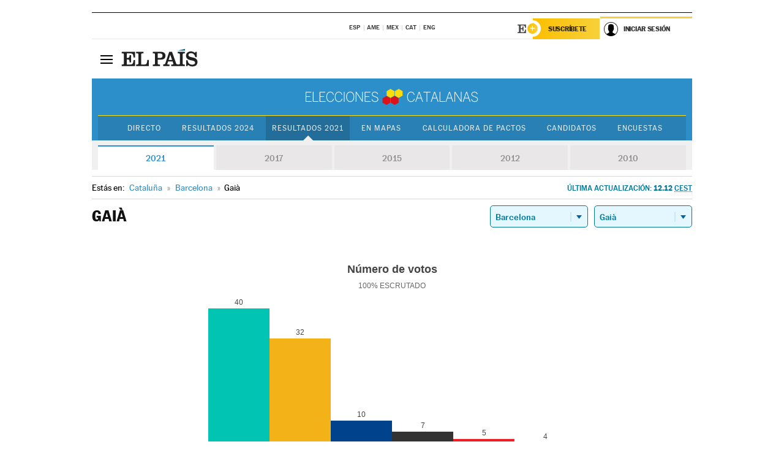

--- FILE ---
content_type: text/html; charset=UTF-8
request_url: https://resultados.elpais.com/elecciones/2021/autonomicas/09/08/90.html
body_size: 23049
content:
<!DOCTYPE html>
<html xmlns="http://www.w3.org/1999/xhtml" lang="es">
<head>
<title>Resultados Electorales en Gaià: Elecciones Cataluña 2021 | EL PAÍS</title>
<meta name="description" content="Conoce los resultados de las Elecciones catalanas 2021 en Gaià: número de votos, escaños por partidos a la Generalitat por provincia y localidad con EL PAÍS." />
<meta name="keywords" content="Gaià, Elecciones Catalanas 2021,  Gaià,  Elecciones Autonómicas, Elecciones en Cataluña, resultados electorales, escaños, Junts pel Sí, Artur Mas, PSC-PSOE, Partido Socialista, Miquel Iceta, Catalunya Sí que es Pot, Lluís Rabell,  CUP, Candidatura Unidad Popular, Raül Romeva, Ciutadans, Inés Arrimadas, UCD, Unió Democrática Catalunya, Antonio Baños, PPC, Partido Popular, Xavier García Albiol, Parlamento Catalán, Generalitat de Cataluña, candidatos, políticos, cabezas de lista, votos, votantes, sondeos, comicios, partidos políticos, coaliciones, grupos políticos, escrutinio, recuento, campaña, noticias" />
<meta property="og:title" content="Resultados Electorales en Gaià: Elecciones Cataluña 2021" />
<meta property="og:description" content="Conoce los resultados de las Elecciones en catalanas 2021 en Gaià: número de votos, escaños por partidos a la Generalitat por provincia y localidad con EL PAÍS." />
<meta property="og:url" content="https://resultados.elpais.com/elecciones/2021/autonomicas/09/08/90.html"/>
<meta property="og:image" content="https://ep00.epimg.net/iconos/v1.x/v1.0/promos/promo_og_catalunya2.png"/>
<meta property="og:site_name" content="EL PAÍS" />
<meta property="fb:app_id" content="94039431626" />
<meta property="article:publisher" content="https://www.facebook.com/elpais" />
<meta property="og:type" content="article" />
<meta property="article:section" content="Política" />
<meta property="article:tag" content="Elecciones" />
<meta property="article:tag" content="Elecciones Catalanas" />
<meta property="article:tag" content="Elecciones Cataluña" />
<meta property="article:tag" content="Resultados Elecciones Cataluña" />
<meta property="article:tag" content="ERC-CatSí" />
<meta property="article:tag" content="Junts Per Catalunya" />
<meta property="article:tag" content="PSC-PSOE" />
<meta property="article:tag" content="Catalunya En Comú-Podem" />
<meta property="article:tag" content="CUP" />
<meta property="article:tag" content="Ciutadans" />
<meta property="article:tag" content="PP" />
<meta property="article:tag" content="Parlamento Catalán" />
<meta property="article:tag" content="Generalitat de Cataluña" />
<meta http-equiv="Content-Type" content="text/html; charset=utf-8" />
<meta name="viewport" content="width=device-width, initial-scale=1.0, maximum-scale=1.0" />
<meta name="lang" content="es" />
<meta name="author" content="Ediciones EL PAÍS" />
<meta name="publisher" content="Ediciones EL PAÍS" />
<link rel="icon" href="//rsl00.epimg.net/favicon.png" type="image/png" />
<link rel="shortcut icon" href="//rsl00.epimg.net/favicon.png" type="image/png" />
<meta property="twitter:site" content="@el_pais" />
<meta property="twitter:card" content="summary" />
<link rel="publisher" href="https://plus.google.com/+elpais/posts"/>
<link rel="canonical" href="https://resultados.elpais.com/elecciones/2021/autonomicas/09/08/90.html"/>
<link href="//rsl00.epimg.net/estilos/v2.x/v2.1/normalizado.css"  rel="stylesheet" />
<link href="//rsl00.epimg.net/estilos/v2.x/v2.2/comunes.css"  rel="stylesheet" />
<link href="//rsl00.epimg.net/estilos/v2.x/v2.1/cabecera.css"  rel="stylesheet" />
<link href="//rsl00.epimg.net/estilos/resultados/2021/elecciones/14f/estilos.css" rel="stylesheet" />
<link href="//rsl00.epimg.net/estilos/resultados/2021/elecciones/14f/graficos4.css" rel="stylesheet" />
<script type="text/javascript" src="//ep01.epimg.net/js/v4.x/v4.0/portada.min.js"></script>
<script src="//rsl00.epimg.net/js/elecciones/graficos/v4.x/v4.12/buscador_municipios.js" type="text/javascript"></script>
<!--[if lt IE 9]><script language="Javascript" type="text/javascript" src="//rsl00.epimg.net/js/elecciones/excanvas/v3.x/v3.0/excanvas.js"></script><![endif]-->
<script language="Javascript" type="text/javascript" src="//rsl00.epimg.net/js/elecciones/graficos/v4.x/v4.4/graficos_CAT.js?ts=20210214_04"></script>
<script language="Javascript" type="text/javascript" src="//rsl00.epimg.net/js/elecciones/2021/14f/funciones.js"></script>
<!--
<meta http-equiv="refresh" content="300" />
-->
</head>
<body id="resultados" class="salida_carcasa elecc_catalanas"><div id="pxlhddncntrl" style="display:none"><script src="//ep00.epimg.net/js/prisa/user.min.js?i=1"></script><script src="//ep00.epimg.net/js/v4.x/v4.0/user.min.js?v=1"></script><script src="//ep00.epimg.net/js/comun/avisopcdidomi2.js"></script><script id="spcloader" src="https://sdk.privacy-center.org/loader.js" async></script><script src="//ep00.epimg.net/js/gdt/0681c221600c/a81a11db86dc/launch-f2b3c876fe9c.min.js"></script><script src="//ep00.epimg.net/js/comun/comun.min.js"></script><script src="https://arcsubscriptions.elpais.com/shareSession.js"></script></div>
<div id="contenedor" class="contenedor">
<main id="principal" class="principal" style="padding-top:0px">
<script type="text/javascript" src="//ak-ads-ns.prisasd.com/slot/elpais/slot.js"></script>
<div id="AdsCode" style="display:none">
<script type="text/javascript">
		var gtpdivid= 'elpais_gpt';
		var listadoKW = [];
		if (typeof(DFP_tags) != "undefined")
			listadoKW = DFP_tags;
		var address = document.location.href;
		var regExpTag = /elpais.com\/especiales\/(\d+)\/([^\/]*)\//i;
		var nombre_especial = "";

		var anio = "";
		var portal = "elpais";
		var result_re = regExpTag.exec(address);
		if (result_re )
		{
			anio = result_re[1];
			nombre_especial = "/" + result_re[2].replace(/-/g, "_");
			listadoKW.push(anio);
		}


		var ls_publi_tipo_acceso  	=  (dispositivoMovil && dispositivoMovil == true) ? 'mob' : 'web';
		var gtpadunit= 'elpais_'+ ls_publi_tipo_acceso + '/especiales' + nombre_especial;

		if (typeof(PBS) != "undefined")
		{

			var pbs_dimensiones = EPETBrowserDims();
			if (pbs_dimensiones.ancho >= 980){
				var huecosPBS = {
					"inter":false,
					"skin":false,
					"ldb1":[[728, 90],[980, 90]],
					"ldb3":[[728, 90],[980, 90]],
				};
			} else if (pbs_dimensiones.ancho >= 728){
				var huecosPBS = {
					"inter":false,
					"skin":false,
					"ldb1":[728, 90],
					"ldb3":[728, 90],
				};
			}else{
				var huecosPBS = {
					"skin":false,
					"skin":false,
					"mldb1":[[320, 50],[320, 100]],
					"mldb3":[320, 50],
				};
			}

			PBS.setAds({
				asy:false,
				adunit:gtpadunit,
				divid:gtpdivid,
				key:{ paiskey:listadoKW },
                rsp:'.principal',
				ads:huecosPBS
			});
		}
		else
			var PBS = {display:function(){}};
	</script>
</div>
<div class="envoltorio_publi estirar">
<div id='elpais_gpt-SKIN'>
<script type='text/javascript'>
			PBS.display('SKIN');
		</script>
</div>
</div>
<div class="envoltorio_publi estirar">
<div id='elpais_gpt-LDB1' class='publi_luto_vertical'>
<script type='text/javascript'>

			if ( pbs_dimensiones.ancho  >= 728)
				document.write("<div id='elpais_gpt-LDB1' class='publi_luto_vertical'><script type='text/javascript'>PBS.display('LDB1');<\/script></div>");
			else
				document.write("<div id='elpais_gpt-MLDB1' class='publi_luto_vertical'><script type='text/javascript'>PBS.display('MLDB1');<\/script></div>");
		</script>
</div>
</div>
<script type='text/javascript'>


</script>
<header class="cabecera" id="cabecera">
<div class="cabecera__interior" id="cabecera__interior">
<div class="cabecera-superior">
<div class="cabecera-superior__interior">
<div class="contenedor_centro">
<div class="ediciones">
<div class="ediciones__interior">
<span class="ediciones-titulo">Selecciona Edición</span>
<nav class="ediciones-navegacion">
<ul class="ediciones-navegacion-listado">
<li class=""><a href="/s/setEspana.html"><abbr title="Edición España">ESP</abbr></a></li>
<li class=""><a href="/s/setAmerica.html"><abbr title="Edición América">AME</abbr></a></li>
<li class=""><a href="/s/setMexico.html"><abbr title="Edición México">MEX</abbr></a></li>
<li class=""><a href="/s/setCat.html"><abbr title="Edición Cataluña">CAT</abbr></a></li>
<li class=""><a href="/s/setEnglish.html"><abbr title="Edición In English">ENG</abbr></a></li>
</ul>
</nav> 
</div> 
</div> 
</div> 
<div class="contenedor_derecha">
<div class="navegacion-sucripcion">
<ul itemtype="https://www.schema.org/SiteNavigationElement" itemscope="" class="sucripcion-listado">
<li class="newsletter" itemprop="name"><a href="https://usuarios.elpais.com/newsletters/?id_externo_promo=rpv_newsletters_bar_ep" itemprop="url">Newsletter</a></li>
<li class="suscribete" itemprop="name"><a href="//suscripciones.elpais.com?id_externo_promo=suscrip_cabecera_ep.com" itemprop="url">Suscríbete</a></li>
</ul>
</div>
<div class="usuario" id="usuario">
<style>
.principal--fijo .cabecera {
background-color: white !important;
}
.contenedor_derecha .cadena-ser,
.contenedor_derecha .buscador,
.contenedor_derecha .navegacion-sucripcion {
display: none !important;
}
.principal--fijo .elpais-logo a span {
background: url(https://ep01.epimg.net/iconos/v1.x/v1.4/logos/cabecera_interior.svg) no-repeat 0 0.438rem;
background-size: auto 1.875rem;
}
.principal--fijo .boton_elpais-menu span {
background: black;
}
.principal--fijo .contenedor_derecha {
width: auto;
padding-right: 10px;
}
.eppheader {
font-family: 'MarcinAntB', sans-serif;
font-weight: 100;
background-color: #f5d03a;
position: relative;
}
.eppheader:before {
content: '';
display: block;
width: 100%;
height: 40px;
transform: skew(0, -0.3deg);
top: 70%;
position: absolute;
background: #f5d03a;
z-index: -99;
}
.eppheader-primary {
position: relative;
background-color: #fff;
max-width: 1200px;
margin: 0 auto;
display: flex;
justify-content: space-between;
align-items: center;
box-sizing: border-box;
}
.eppheader-logo {
background: url("https://ep01.epimg.net/iconos/v2.x/v2.1/suscripcion/elpais+.svg") no-repeat center center;
background-size: 100%;
width: 178px;
height: 41px;
}
.eppheader-logo a {
width: 100%;
height: 100%;
}
.eppheader-login-content {
width: 253px;
height: 37px;
z-index: 12;
display: flex;
position: relative;
}
.eppheader-login-content:before {
content: '';
width: 38px;
height: 27px;
display: inline;
position: absolute;
top: 6px;
left: -25px;
background: url("https://ep01.epimg.net/iconos/v2.x/v2.1/suscripcion/logoE+.svg") no-repeat center center;
z-index: 11;
}
.eppheader-login-content.open {
background: #fff;
}
.eppheader-login-content.open .arrow {
transform: rotate(180deg);
}
.eppheader-login-content.open + .eppheader-menu-open {
display: block;
}
.eppheader-login-content.logged .eppheader-user {
background-image: none;
padding-left: 10px;
white-space: nowrap;
overflow: hidden;
text-overflow: ellipsis;
width: 90%;
}
.eppheader-login-content.logged .arrow {
display: block;
}
.eppheader-login-content.logged.subscribed {
background: linear-gradient(270deg, #f6d03b 0%, #fcbf00 100%);
}
.eppheader-login-content.subscribed .eppheader-subscription {
display: none;
}
.eppheader-login-content.subscribed .eppheader-user {
background: linear-gradient(270deg, #f6d03b 0%, #fcbf00 100%);
padding-left: 20px;
border-top: 0;
width: 150px;
}
.eppheader-subscription {
color: rgba(0,0,0,0.8);
font-family: 'MarcinAntB', sans-serif;
font-weight: 500;
font-size: 11px;
letter-spacing: -.29px;
line-height: 14px;
text-transform: uppercase;
position: relative;
padding: 0 15px 0 25px;
width: 109px;
height: 37px;
box-sizing: border-box;
background: linear-gradient(270deg, #f6d03b 0%, #fcbf00 100%);
display: flex;
align-items: center;
margin-right: 1px;
}
.eppheader-user {
width: 150px;
box-sizing: border-box;
font-family: 'MarcinAntB', sans-serif;
font-weight: 400;
font-size: 10px;
color: rgba(0,0,0,0.8);
letter-spacing: -.29px;
border-top: 3px solid #f6d03b;
padding-right: 10px;
white-space: nowrap;
cursor: pointer;
z-index: 10;
display: flex;
justify-content: space-between;
align-items: center;
background: url("https://ep01.epimg.net/iconos/v2.x/v2.1/suscripcion/user.svg") no-repeat 10px center #F8F8F8;
text-transform: uppercase;
padding-left: 43px;
}
.eppheader-user-name--mobile {
font-size: 11px;
font-weight: 500;
}
.subscribed .eppheader-user-name--mobile {
font-size: 13px;
}
.eppheader-user .arrow {
display: none;
width: 11px;
height: 11px;
background: url('https://ep01.epimg.net/iconos/v2.x/v2.1/suscripcion/arrow-login.svg') transparent no-repeat center / 98%;
transition: transform .6s;
}
.eppheader-user-name {
overflow: hidden;
text-overflow: ellipsis;
white-space: nowrap;
width: 140px;
}
.eppheader-user-name--mobile {
display: none;
}
.eppheader-menu-open {
display: none;
position: absolute;
right: 0;
top: 100%;
background: #fff;
width: 330px;
box-shadow: 0 0 14px 0 rgba(0, 0, 0, 0.09);
z-index: 11;
}
.eppheader-menu-open-header {
text-align: center;
padding: 5px 20px 20px;
border-bottom: 2px solid #f8f8f8;
margin: 20px 0 16px;
}
.eppheader-menu-open-header h3 {
font-family: 'MarcinAntB', sans-serif;
font-weight: 500;
font-size: 15px;
text-transform: none;
}
.eppheader-menu-open-nav {
padding: 0 16px;
}
.eppheader-menu-open-nav a:hover {
text-decoration: underline;
}
.eppheader-menu-open ul {
background: #f8f8f8;
border-radius: 4px;
overflow: hidden;
padding: 24px 16px 16px;
}
.eppheader-menu-open li {
padding-bottom: 16px;
font-size: 16px;
line-height: 100%;
font-weight: 100;
text-transform: none;
text-align: left;
}
.eppheader-menu-open li a {
color: rgba(0, 0, 0, 0.8);
}
.eppheader-menu-open .disconnect {
display: block;
color: #EFB500;
font-family: 'MarcinAntB', sans-serif;
font-weight: 500;
font-size: 14px;
line-height: 14px;
text-align: center;
text-transform: none;
margin: 17px auto 18px;
text-decoration: underline;
}
.eppheader-menu-open .disconnect:hover {
text-decoration: underline;
}
.eppheader-btn-subscription {
display: inline-block;
background: #FCBF00;
border-radius: 40px;
padding: 16px 26px;
margin: 7px 10px 12px;
color: #fff;
font-family: 'MarcinAntB', sans-serif;
font-weight: 900;
font-size: 14px;
letter-spacing: .05px;
line-height: 17px;
text-align: center;
text-transform: uppercase;
}
.eppheader-nav {
max-width: 1200px;
margin: 0 auto;
display: flex;
justify-content: center;
align-items: center;
}
.eppheader-nav ul {
display: flex;
}
.eppheader-nav li {
color: #000;
font-family: 'MarcinAntB', sans-serif;
font-weight: 300;
font-size: 12px;
letter-spacing: .42px;
line-height: 15px;
text-align: center;
text-transform: uppercase;
display: inline-flex;
align-items: center;
}
.eppheader-nav li:before {
content: '·';
margin: 0 20px;
}
.eppheader-nav li:first-child:before {
content: none;
}
.eppheader-nav a {
box-sizing: border-box;
padding: 20px 0;
border-bottom: 5px solid transparent;
letter-spacing: .6px;
min-width: 100px;
}
.eppheader-nav a.active, .eppheader-nav a:hover {
font-weight: 700;
border-bottom: 5px solid #fff;
letter-spacing: 0;
}
.boton_suscribete-movil {
display: none;
}
@media only screen and (max-width: 767px) {
#salida_portadilla #cabecera .contenedor_derecha {
padding-right: 5px;
}
.eppheader {
margin-bottom: 30px;
}
.eppheader:before {
transform: skew(0, -1.5deg);
top: 63%;
}
.eppheader-logo {
width: 125px;
}
.eppheader-primary {
margin: 0;
padding: 0 0 0 10px;
height: 47px;
}
.eppheader-login-content {
display: block;
width: 54px;
height: auto;
padding: 3px 10px 5px;
border-top: 2px solid transparent;
padding-right: 5px;
width: 49px;
}
.eppheader-login-content:before {
content: none;
}
.eppheader-subscription, .eppheader-user-name {
display: none;
}
.eppheader-user-name--mobile {
display: block;
}
.eppheader-login-content.logged .eppheader-user, .eppheader-user {
width: 33px;
height: 33px;
padding: 0;
background: url("https://ep01.epimg.net/iconos/v2.x/v2.1/suscripcion/user-2.svg") transparent no-repeat center center;
background-position: center top;
background-size: 100%;
box-shadow: inset 0 0 0 1.5px white;
border: 1px solid #f5d03a;
border-radius: 50%;
}
.eppheader-login-content.logged .eppheader-user {
background: #E8E8E8;
/*box-shadow: -1px -1px 6px 0 rgba(0, 0, 0, 0.09);*/
}
.eppheader-login-content.logged .eppheader-user-name {
text-align: center;
}
.eppheader-login-content.logged .arrow {
display: block;
position: absolute;
left: -3px;
opacity: .6;
width: 9px;
height: 6px;
background-size: 100%;
}
.eppheader-login-content.logged.subscribed {
background: #fff;
}
.eppheader-login-content.logged.subscribed .eppheader-user {
background: linear-gradient(270deg, #f6d03b 0%, #fcbf00 100%);
border: 0;
box-shadow: none;
}
.eppheader-login-content.open {
z-index: 12;
box-shadow: 0 -7px 7px 0 rgba(0, 0, 0, 0.09);
border-top: 2px solid #f5d03a;
width: 62px;
padding-left: 23px;
}
.eppheader-login-content.open .eppheader-user .arrow {
/*display: none;*/
transform: rotate(180deg);
left: 10px;
}
.eppheader-menu-open {
right: 20px;
top: calc(100% - 20px);
}
.eppheader-login-content.open + .eppheader-menu-open {
box-shadow: -1px -1px 6px 0 rgba(0, 0, 0, 0.09);
width: calc(100vw - 1.875rem);
right: 0;
top: 94%;
top: 45px;
width: calc(100vw - 10px);
max-width: 330px;
}
.eppheader-nav ul {
width: 100vw;
overflow-x: scroll;
height: 45px;
}
.eppheader-nav li {
height: 50px;
}
.eppheader-nav li:before {
margin: 0 5px;
}
.eppheader-nav li:last-child {
padding-right: 15px;
}
.eppheader-nav a {
font-size: 12px;
padding: 10px 0;
white-space: nowrap;
border: 0;
}
.boton_suscribete-movil {
display: block;
border-top: 2px solid #E2BE35;
background: #f6d03b;
background: -moz-linear-gradient(left,  #f6d03b 0%, #f6d03b 100%);
background: -webkit-linear-gradient(left,  #f6d03b 0%,#f6d03b 100%);
background: linear-gradient(to right,  #f6d03b 0%,#f6d03b 100%);
filter: progid:DXImageTransform.Microsoft.gradient( startColorstr='#f6d03b', endColorstr='#f6d03b',GradientType=1 );
font-family: 'MarcinAntB', sans-serif;
font-weight: 500;
color: #312806;
font-size: 11px;
line-height: 14px;
padding: 8px 10px;
text-align: center;
width: 100%;
text-indent: 0;
text-transform: uppercase;
height: auto;
margin-bottom: 5px;
}
}
@media (max-width: 37.438em){
body.salida_articulo .boton_suscribete-movil {
width: auto;
margin: 0 -0.625rem;
}
}
@media (max-width: 47.938em){
.eppheader-login-content.open + .eppheader-menu-open {
width: calc(100vw - 10px);
}
}
@media (max-width: 47.938em){ /* 767PX */
.visible .elpais-menu__interior {
width: 90%;
}
.elpais .ediciones {
padding: 3.788rem 2% 1rem;
}
.altocontraste {
right: auto;
left: 0.125rem;
top: 58px;
}
.tamanoletra {
top: 58px;
}
}
/* cabecera fija  */
.principal--fijo .cabecera {
box-shadow: rgba(0, 0, 0, 0.1) 0 2px 4px;
}
@media (min-width: 48em){
.principal--fijo .cabecera-seccion {
background: white;
}
.principal--fijo .cabecera .eppheader-btn {
margin-top: 6px;
}
}
@media (min-width: 62.5em){
.principal--fijo .elpais-menu__interior {
max-width: 62.5rem;
width: 100vw;
}
body.salida_articulo_especial .principal--fijo .cabecera {
background-color: white;
}
}
/* EPMAS */
.the-header {
text-align: right;
}
.the-header .eppheader-btn {
display: inline-block;
text-align: left;
margin-right: 10px;
}
a.eppheader-btn-subscription:hover {
color: white;
opacity: 0.8;
}
@media (min-width: 768px) and (max-width: 1000px){
.eppheader-login-content:not(.subscribed):before {
content: none;
display: none;
}
.eppheader-subscription {
border-top: 3px solid white;
width: 83px;
padding-left: 8px;
padding-right: 8px;
}
.eppheader-login-content .eppheader-user {
text-align: left;
}
.eppheader-login-content:not(.logged) .eppheader-user {
width: 123px;
padding-left: 40px;
padding-right: 0;
}
.eppheader-login-content.logged .eppheader-user {
width: 109px;
padding-left: 10px;
}
.eppheader-login-content {
width: 207px;
}
.eppheader-login-content.logged {
width: 193px;
}
.eppheader-user {
letter-spacing: normal;
}
.eppheader-user .arrow {
width: 16px;
}
.open .eppheader-user {
background-color: white;
}
.eppheader-login-content.subscribed {
width: 125px;
}
.eppheader-login-content.subscribed .eppheader-user {
width: 125px;
padding-left: 20px;
font-weight: 700;
}
}
@media (min-width: 1001px){
.eppheader-subscription {
border-top: 3px solid white;
}
.eppheader-login-content .eppheader-user {
text-align: left;
}
.eppheader-login-content:not(.logged) .eppheader-user .eppheader-user-name {
font-size: 11px;
}
.principal--fijo .eppheader-login-content:not(.logged) .eppheader-user .eppheader-user-name {
text-transform: uppercase;
}
.eppheader-login-content:not(.logged) .eppheader-user {
width: 150px;
}
.eppheader-login-content.logged .eppheader-user {
width: 150px;
padding-left: 22px;
}
.open .eppheader-user {
background-color: white;
}
.principal--fijo .eppheader-user {
background-color: white;
text-transform: none;
font-size: 11px;
font-weight: 700;
}
.eppheader-login-content.logged.subscribed {
width: 150px;
}
.eppheader-login-content.logged.subscribed .eppheader-user {
font-weight: 700;
}
}
#elpais .navegacion-sucripcion ul .suscribete a {
background: -webkit-gradient(linear,right top,left top,from(#f6d03b),to(#fcbf00));
background: linear-gradient(270deg,#f6d03b,#fcbf00);
color: rgba(0,0,0,.8);
}
@media (max-width: 47.938em) {
.elpais-logo,
.principal--fijo .elpais-logo {
text-align: left;
margin-left: 48px;
}
}
@media (max-width: 767px){
#cabecera .elpais-logo a span {
background-size: auto 30px;
background-position: center left;
}
#usuario .eppheader-primary {
background: transparent;
padding: 7px 6px 9px 0;
display: block;
}
#usuario .eppheader-login-content {
width: 134px;
padding: 0;
}
#usuario .eppheader-subscription {
display: inline-block;
vertical-align: middle;
width: 86px;
padding: 0;
background: transparent;
border-right: 1px solid #E2E2E2;
height: 33px;
line-height: 32px;
color: #FDC002;
margin-right: 0;
}
#usuario .eppheader-user {
float: right;
}
#usuario .eppheader-login-content.logged {
width: 142px;
}
#usuario .eppheader-login-content.logged .eppheader-subscription {
margin-right: 23px;
}
#usuario .eppheader-login-content.logged .eppheader-user {
position: relative;
overflow: visible;
}
#usuario .eppheader-login-content.logged .eppheader-user-name {
font-weight: 700;
}
#usuario .eppheader-login-content.logged .arrow {
left: -14px;
top: 12px;
}
#usuario .eppheader-login-content.logged.open {
box-shadow: none;
background: transparent;
border-top-color: transparent;
}
#usuario .eppheader-login-content.open + .eppheader-menu-open {
top: 48px;
-webkit-box-shadow: 0 0 14px 0 rgba(0,0,0,.09);
box-shadow: 0 0 14px 0 rgba(0,0,0,.09);
}
#usuario .eppheader-login-content.open + .eppheader-menu-open:before {
content: '';
display: block;
position: absolute;
right: 0;
top: -47px;
width: 62px;
height: 47px;
border-top: 3px solid #F5D03A;
background: white;
z-index: 12;
}
#usuario .eppheader-login-content.logged.subscribed {
background: transparent;
}
#usuario .eppheader-login-content.logged.subscribed .arrow {
left: -13px;
top: 13px;
}
}
@media (min-width: 768px){
#cabecera__interior {
border-top: 1px solid black;
}
.principal--fijo #cabecera {
border-top: 1px solid black;
}
.principal--fijo #cabecera__interior {
border-top: none;
min-height: 49px;
}
.principal--fijo #cabecera .contenedor_derecha {
padding-right: 15px;
}
body.salida_articulo .principal--fijo #cabecera .contenedor_derecha {
padding-right: 10px;
}
.principal:not(.principal--fijo) #cabecera__interior {
padding-top: 6px;
}
#usuario .eppheader-login-content.logged .eppheader-user {
text-transform: uppercase;
}
}
@media (max-width: 1000px) and (min-width: 768px){
.principal--fijo .elpais-logo {
float: left;
margin-left: 3rem;
}
#usuario .eppheader-login-content {
width: 213px;
}
#usuario .eppheader-login-content:not(.logged) .eppheader-user {
font-size: 11px;
font-weight: 700;
letter-spacing: -0.29px;
width: 129px;
background-color: white;
padding-left: 38px;
background-position: 6px center;
}
#usuario .eppheader-login-content.logged {
max-width: 236px;
width: auto;
justify-content: flex-end;
}
#usuario .eppheader-login-content.logged .eppheader-user {
font-size: 11px;
font-weight: 700;
letter-spacing: -0.29px;
background-color: white;
padding-left: 10px;
padding-right: 30px;
width: auto;
display: inline-block;
line-height: 35px;
}
#usuario .eppheader-login-content.logged .eppheader-user .arrow {
width: 10px;
position: absolute;
right: 11px;
top: 16px;
}
#usuario .eppheader-login-content.logged .eppheader-subscription {
font-weight: 700;
}
#usuario .eppheader-login-content.logged.subscribed .eppheader-user {
padding-left: 22px;
line-height: 37px;
}
#usuario .eppheader-login-content.logged.subscribed .eppheader-user .arrow {
top: 14px;
}
}
@media (min-width: 1001px) {
#usuario .eppheader-subscription {
font-weight: 700;
}
#usuario .eppheader-login-content {
width: 260px;
}
#usuario .eppheader-login-content:not(.logged) .eppheader-user {
font-size: 11px;
font-weight: 700;
letter-spacing: -0.29px;
width: 150px;
background-color: white;
padding-left: 38px;
background-position: 6px center;
}
#usuario .eppheader-login-content.logged .eppheader-user {
font-size: 11px;
font-weight: 700;
letter-spacing: -0.29px;
background-color: white;
padding-left: 22px;
padding-right: 30px;
width: 150px;
display: inline-block;
line-height: 35px;
}
#usuario .eppheader-login-content.logged .eppheader-user .arrow {
width: 10px;
position: absolute;
right: 11px;
top: 16px;
}
#usuario .eppheader-login-content.logged.subscribed {
width: 150px;
}
#usuario .eppheader-login-content.logged.subscribed .eppheader-user {
line-height: 37px;
padding-left: 24px;
}
#usuario .eppheader-login-content.logged.subscribed .eppheader-user .arrow {
top: 14px;
}
}
#usuario .eppheader-menu-open-header:empty {
display: none;
}
#usuario .eppheader-menu-open-nav:nth-child(1) {
padding-top: 16px;
}
</style>
<script>  var newHeader = true; </script>
<div id="capausuario" class="eppheader-btn">
<div id="loginContent" class="eppheader-primary">
<div id="loginContentHeader" class="eppheader-login-content">
<a href="https://suscripciones.elpais.com" class="eppheader-subscription">Suscríbete</a>
<a id="userName" href="https://elpais.com/subscriptions/#/sign-in?prod=REG&o=CABEP&backURL=https%3A%2F%2Fresultados.elpais.com%2Felecciones%2F2021%2Fautonomicas%2F09%2F08%2F90.html" class="eppheader-user">
<span id="nombreUsuario" class="eppheader-user-name">Iniciar Sesión</span>
<span class="arrow"></span>
</a>
</div>
</div>
</div>
</div> 
<div class="buscador" id="buscador">
<button class="boton_buscador" id="boton_buscador">Buscador</button>
<div class="buscador__interior">
<button class="boton_cerrar" id="cerrar_buscador">Cerrar</button>
<div class="buscador-formulario">
<form name="formulario_busquedas" action="/buscador/" method="POST">
<input type="search" name="qt" placeholder="" value="" autocomplete="off">
<button class="boton_buscar" id="boton_buscar">Buscar</button>
</form>
</div> 
</div> 
</div> 
</div> 
</div> 
</div> 
<div class="elpais elpais_40a" id="elpais">
<div class="elpais-menu" id="elpais-menu">
<button id="boton_elpais-menu" class="boton boton_elpais-menu"><span>Secciones</span> <span></span> <span></span> <span></span></button>
<div class="elpais-menu__interior">
<button id="cerrar_elpais-menu" class="boton_cerrar"><span>Cerrar</span> <span></span> <span></span> <span></span></button>
<div class="ediciones">
<div class="ediciones__interior">
<span class="ediciones-titulo">Selecciona Edición</span>
<nav class="ediciones-navegacion">
<ul class="ediciones-navegacion-listado">
<li class=""><a href="/s/setEspana.html"><abbr title="Edición España">ESP</abbr></a></li>
<li class=""><a href="/s/setAmerica.html"><abbr title="Edición América">AME</abbr></a></li>
<li class=""><a href="/s/setMexico.html"><abbr title="Edición México">MEX</abbr></a></li>
<li class=""><a href="/s/setCat.html"><abbr title="Edición Cataluña">CAT</abbr></a></li>
<li class=""><a href="/s/setEnglish.html"><abbr title="Edición In English">ENG</abbr></a></li>
</ul>
</nav> 
</div> 
</div> 
<div id="tamanoletra" class="tamanoletra"> <span class="tamanoletra-nombre">Tamaño letra</span>
<button id="tamanoletra--disminuir" title="Disminuir tamaño de letra">a<sup>-</sup></button>
<button id="tamanoletra--aumentar"  title="Aumentar tamaño de letra">A<sup>+</sup></button>
</div>
<div class="altocontraste" id="altocontraste">
<button id="boton_altocontraste" class="boton_altocontraste"><span class="boton-nombre">Alto contraste</span> <span class="control"><span class="control-punto"></span></span> </button>
</div>
<nav class="elpais-navegacion">
<div class="navegacion navegacion_secciones"> 
<ul itemscope="" itemtype="https://schema.org/SiteNavigationElement" class="navegacion-listado" id="navegacion-listado">
<li id="subnavegacion_internacional" itemprop="name" class="internacional navegacion_secciones--submenu">
<a itemprop="url" href="//elpais.com/internacional/">Internacional</a>
<button id="boton_subnavegacion_internacional">mostrar/ocultar menú Internacional</button>
<div class="subnavegacion">
<ul class="navegacion-listado">
<li itemprop="name"><a itemprop="url" href="//elpais.com/tag/europa/a/">Europa</a></li>
<li itemprop="name"><a itemprop="url" href="//elpais.com/internacional/estados_unidos.html">Estados Unidos</a></li>
<li itemprop="name"><a itemprop="url" href="//elpais.com/internacional/mexico.html">México</a></li>
<li itemprop="name"><a itemprop="url" href="//elpais.com/tag/latinoamerica/a/">América Latina</a></li>
<li itemprop="name"><a itemprop="url" href="//elpais.com/tag/oriente_proximo/a/">Oriente Próximo</a></li>
<li itemprop="name"><a itemprop="url" href="//elpais.com/tag/c/fc0affdd9ca95b29da5e148791d8b5d0">Asia</a></li>
<li itemprop="name"><a itemprop="url" href="//elpais.com/tag/africa/a/">África</a></li>
</ul>
</div>
</li>
<li id="subnavegacion_opinion" itemprop="name" class="opinion navegacion_secciones--submenu">
<a itemprop="url" href="//elpais.com/opinion/">Opinión</a>
<button id="boton_subnavegacion_opinion">mostrar/ocultar menú Opinión</button>
<div class="subnavegacion">
<ul class="navegacion-listado">
<li itemprop="name"><a itemprop="url" href="//elpais.com/opinion/editoriales/">Editoriales </a></li>
<li itemprop="name"><a itemprop="url" href="https://elpais.com/autor/cartas-director/">Cartas al director </a></li>
<li itemprop="name"><a itemprop="url" href="https://elpais.com/noticias/vinetas/">Viñetas </a></li>
</ul>
</div>
</li>
<li id="subnavegacion_politica" itemprop="name" class="politica navegacion_secciones--submenu">
<a itemprop="url" href="//elpais.com/politica">España</a>
<button id="boton_subnavegacion_politica">mostrar/ocultar menú España</button>
<div class="subnavegacion">
<ul class="navegacion-listado">
<li itemprop="name"><a itemprop="url" href="//elpais.com/noticias/andalucia/">Andalucía </a></li>
<li itemprop="name"><a itemprop="url" href="//elpais.com/espana/catalunya/">Cataluña </a></li>
<li itemprop="name"><a itemprop="url" href="//elpais.com/espana/comunidad-valenciana/">C. Valenciana </a></li>
<li itemprop="name"><a itemprop="url" href="//elpais.com/noticias/galicia/">Galicia </a></li>
<li itemprop="name"><a itemprop="url" href="//elpais.com/espana/madrid/">Madrid </a></li>
<li itemprop="name"><a itemprop="url" href="//elpais.com/noticias/pais-vasco/">País Vasco </a></li>
<li itemprop="name"><a itemprop="url" href="//elpais.com/ccaa/">Más comunidades </a></li>
</ul>
</div>
</li>
<li id="subnavegacion_economia" itemprop="name" class="economia navegacion_secciones--submenu">
<a itemprop="url" href="//elpais.com/economia">Economía </a>
<button id="boton_subnavegacion_economia">mostrar/ocultar menú Economía</button>
<div class="subnavegacion">
<ul class="navegacion-listado">
<li itemprop="name"><a itemprop="url" href="//elpais.com/tag/mercados_financieros/a/">Mercados </a></li>
<li itemprop="name"><a itemprop="url" href="//elpais.com/agr/mis_finanzas/a/">Mis finanzas</a></li>
<li itemprop="name"><a itemprop="url" href="//elpais.com/economia/vivienda.html">Vivienda </a></li>
<li itemprop="name"><a itemprop="url" href="//elpais.com/agr/mis_derechos/a/">Mis Derechos </a></li>
<li itemprop="name"><a itemprop="url" href="//elpais.com/agr/formacion/a/">Formación</a></li>
<li itemprop="name"><a itemprop="url" href="//elpais.com/agr/negocios/a/"><strong>Negocios </strong></a></li>
<li itemprop="name"><a itemprop="url" href="//cincodias.elpais.com/"><strong>Cincodías </strong></a></li>
</ul>
</div>
</li>
<li id="subnavegacion_sociedad" itemprop="name" class="sociedad navegacion_secciones--submenu">
<a itemprop="url" href="//elpais.com/sociedad/">Sociedad</a>
<button id="boton_subnavegacion_sociedad">mostrar/ocultar menú Sociedad</button>
<div class="subnavegacion">
<ul class="navegacion-listado">
<li itemprop="name"><a itemprop="url" href="/tag/medio_ambiente/a/">Medio Ambiente </a></li>
<li itemprop="name"><a itemprop="url" href="/tag/igualdad_oportunidades/a/">Igualdad </a></li>
<li itemprop="name"><a itemprop="url" href="/tag/sanidad/a/">Sanidad </a></li>
<li itemprop="name"><a itemprop="url" href="/tag/consumo/a/">Consumo </a></li>
<li itemprop="name"><a itemprop="url" href="/tag/asuntos_sociales/a/">Asuntos sociales </a></li>
<li itemprop="name"><a itemprop="url" href="/tag/laicismo/a/">Laicismo </a></li>
<li itemprop="name"><a itemprop="url" href="/tag/comunicacion/a/">Comunicaci&oacute;n </a></li>
</ul>
</div>
</li>
<li id="subnavegacion_educacion" itemprop="name" class="educacion"> <a itemprop="url" href="//elpais.com/educacion">Educación</a> </li>
<li id="subnavegacion_educacion" itemprop="name" class="educacion"> <a itemprop="url" href="//elpais.com/clima-y-medio-ambiente">Medio ambiente</a> </li>
<li id="subnavegacion_ciencia" itemprop="name" class="ciencia"> <a itemprop="url" href="//elpais.com/ciencia">Ciencia</a> </li>
<li id="subnavegacion_tecnologia" itemprop="name" class="tecnologia navegacion_secciones--submenu">
<a itemprop="url" href="//elpais.com/tecnologia/">Tecnología</a>
<button id="boton_subnavegacion_tecnologia">mostrar/ocultar menú Tecnología</button>
<div class="subnavegacion">
<ul class="navegacion-listado">
<li itemprop="name"><a itemprop="url" href="//elpais.com/tag/tecnologias_movilidad/a/">Móviles</a></li>
<li itemprop="name"><a itemprop="url" href="//elpais.com/tag/redes_sociales/a/">Redes sociales</a></li>
<li itemprop="name"><a itemprop="url" href="//elpais.com/agr/banco_de_pruebas_gadgets/a">Banco de pruebas</a></li>
<li itemprop="name"><a itemprop="url" href="http://www.meristation.com/">Meristation</a></li>
</ul>
</div>
</li>
<li id="subnavegacion_cultura" itemprop="name" class="cultura navegacion_secciones--submenu">
<a itemprop="url" href="//elpais.com/cultura/">Cultura</a>
<button id="boton_subnavegacion_cultura">mostrar/ocultar menú Cultura</button>
<div class="subnavegacion">
<ul class="navegacion-listado">
<li itemprop="name"><a itemprop="url" href="//elpais.com/tag/libros/a/">Literatura </a></li>
<li itemprop="name"><a itemprop="url" href="//elpais.com/tag/cine/a/">Cine </a></li>
<li itemprop="name"><a itemprop="url" href="//elpais.com/tag/musica/a/">Música </a></li>
<li itemprop="name"><a itemprop="url" href="//elpais.com/tag/teatro/a/">Teatro </a></li>
<li itemprop="name"><a itemprop="url" href="//elpais.com/tag/danza/a/">Danza </a></li>
<li itemprop="name"><a itemprop="url" href="//elpais.com/tag/arte/a/">Arte </a></li>
<li itemprop="name"><a itemprop="url" href="//elpais.com/tag/arquitectura/a/">Arquitectura </a></li>
<li itemprop="name"><a itemprop="url" href="//elpais.com/tag/toros/a/">Toros </a></li>
</ul>
</div>
</li>
<li id="subnavegacion_gente" itemprop="name" class="gente "><a itemprop="url" href="//elpais.com/gente/">Gente</a></li>
<li id="subnavegacion_estilo" itemprop="name" class="estilo navegacion_secciones--submenu">
<a itemprop="url" href="//elpais.com/elpais/estilo.html">Estilo</a>
<button id="boton_subnavegacion_estilo">mostrar/ocultar menú Estilo</button>
<div class="subnavegacion">
<ul class="navegacion-listado">
<li itemprop="name"><a itemprop="url" href="//elpais.com/tag/moda/a/">Moda </a></li>
<li itemprop="name"><a itemprop="url" href="//elpais.com/tag/gastronomia/a/">Gastronomía </a></li>
<li itemprop="name"><a itemprop="url" href="//elpais.com/gente/">Gente </a></li>
</ul>
</div>
</li>
<li id="subnavegacion_deportes" itemprop="name" class="activo navegacion_secciones--submenu">
<a itemprop="url" class="deportes" href="//elpais.com/deportes/">Deportes</a>
<button id="boton_subnavegacion_deportes">mostrar/ocultar menú Deportes</button>
<div class="subnavegacion">
<ul class="navegacion-listado">
<li itemprop="name"><a itemprop="url" href="//elpais.com/tag/futbol/a/">Fútbol </a></li>
<li itemprop="name"><a itemprop="url" href="//elpais.com/tag/baloncesto/a/">Baloncesto </a></li>
<li itemprop="name"><a itemprop="url" href="//elpais.com/tag/tenis/a/">Tenis </a></li>
<li itemprop="name"><a itemprop="url" href="//elpais.com/tag/ciclismo/a/">Ciclismo </a></li>
<li itemprop="name"><a itemprop="url" href="//elpais.com/tag/formula_1/a/">Fórmula 1 </a></li>
<li itemprop="name"><a itemprop="url" href="//elpais.com/tag/motociclismo/a/">Motociclismo </a></li>
<li itemprop="name"><a itemprop="url" href="//elpais.com/tag/golf/a/">Golf </a></li>
<li itemprop="name"><a itemprop="url" href="//elpais.com/tag/c/71ddc71077b77126d68866b37ca75576">Otros deportes </a></li>
</ul>
</div>
</li>
<li id="subnavegacion_television" itemprop="name" class="television navegacion_secciones--submenu">
<a itemprop="url" href="//elpais.com/television">Televisión</a>
<button id="boton_subnavegacion_television">mostrar/ocultar menú Televisión</button>
<div class="subnavegacion">
<ul class="navegacion-listado">
<li itemprop="name"><a itemprop="url" href="//elpais.com/tag/series_tv/a">Series</a></li>
<li itemprop="name"><a itemprop="url" href="//elpais.com/agr/quinta_temporada/a">Quinta Temporada</a></li>
<li itemprop="name"><a itemprop="url" href="//elpais.com/tag/c/7d625399e46888dd89ed95dffc053da9">Programas</a></li>
<li itemprop="name"><a itemprop="url" href="//elpais.com/tag/c/9ad0cb2811e406a7c7b0a939844d33e2">Comunicación</a></li>
<li itemprop="name"><a itemprop="url" href="//elpais.com/tag/critica_television/a">Crítica TV</a></li>
<li itemprop="name"><a itemprop="url" href="//elpais.com/tag/avance_television/a">Avances</a></li>
<li itemprop="name"><a itemprop="url" href="https://programacion-tv.elpais.com/">Programación TV</a></li>
</ul>
</div>
</li>
<li itemprop="name" class="inenglish"> <a itemprop="url" href="//elpais.com/elpais/inenglish.html">In english</a> </li>
<li itemprop="name" class="motor"> <a itemprop="url" href="http://motor.elpais.com">Motor</a> </li>
</ul>
</div>
<div class="navegacion navegacion_suplementos"> 
<ul class="navegacion-listado" itemscope="" itemtype="https://schema.org/SiteNavigationElement">
<li itemprop="name" class="cinco_dias"><a itemprop="url" href="//cincodias.elpais.com">Cinco Días</a></li>
<li itemprop="name" class="eps"><a itemprop="url" href="https://elpais.com/eps/">EL PAÍS SEMANAL</a></li>
<li itemprop="name" class="babelia"><a itemprop="url" href="//elpais.com/cultura/babelia.html">Babelia</a></li>
<li itemprop="name" class="el_viajero"><a itemprop="url" href="//elviajero.elpais.com/">El Viajero</a></li>
<li itemprop="name" class="negocios"><a itemprop="url" href="//elpais.com/agr/negocios/a/">Negocios</a></li>
<li itemprop="name" class="ideas"><a itemprop="url" href="//elpais.com/elpais/ideas.html">Ideas</a></li>
<li itemprop="name" class="planeta_futuro"><a itemprop="url" href="//elpais.com/planeta-futuro/">Planeta Futuro</a></li>
<li itemprop="name" class="el_comidista"><a itemprop="url" href="https://elcomidista.elpais.com/" >El Comidista</a></li>
<li itemprop="name" class="smoda"><a itemprop="url" href="http://smoda.elpais.com/">Smoda</a></li>
<li itemprop="name" class="icon"><a itemprop="url" href="//elpais.com/icon/">ICON</a></li>
<li itemprop="name" class="design"><a itemprop="url" href="//elpais.com/icon-design/">ICON Design</a></li>
<li itemprop="name" class="mamas_papas"><a itemprop="url" href="//elpais.com/mamas-papas/">Mamas & Papas</a></li>
</ul>
</div>
<div class="navegacion navegacion_ademas"> 
<ul class="navegacion-listado" itemscope="" itemtype="https://schema.org/SiteNavigationElement">
<li itemprop="name" class="fotos"><a itemprop="url" href="//elpais.com/elpais/album.html">Fotos</a></li>
<li itemprop="name" class="vinetas"><a itemprop="url" href="https://elpais.com/noticias/vinetas/">Viñetas</a></li>
<li itemprop="name" class="especiales"><a itemprop="url" href="//elpais.com/especiales/">Especiales</a></li>
<li itemprop="name" class="obituarios"><a itemprop="url" href="//elpais.com/tag/obituario/a/">Obituarios</a></li>
<li itemprop="name" class="hemeroteca"><a itemprop="url" href="//elpais.com/diario/">Hemeroteca</a></li>
<li itemprop="name" class="el_tiempo"><a itemprop="url" href="http://servicios.elpais.com/el-tiempo/">El tiempo</a></li>
<li itemprop="name" class="servicios"><a itemprop="url" href="http://servicios.elpais.com/">Servicios</a></li>
<li itemprop="name" class="blogs"><a itemprop="url" href="//elpais.com/elpais/blogs.html">Blogs</a></li>
<li itemprop="name" class="promociones"><a href="//elpais.com/promociones/" itemprop="url">Promociones</a></li>
<li itemprop="name" class="estudiantes"><a href="//elpais.com/escaparate/" itemprop="url">Escaparate</a></li>
<li itemprop="name" class="estudiantes"><a href="http://estudiantes.elpais.com/" itemprop="url">El País de los estudiantes</a></li>
<li itemprop="name" class="escuela"><a href="http://escuela.elpais.com/" itemprop="url">Escuela de periodismo</a></li>
<li itemprop="name" class="promociones"><a href="//elpais.com/suscripciones/elpaismas.html" itemprop="url">El País +</a></li>
<li itemprop="name" class="descuentos"><a href="//descuentos.elpais.com" itemprop="url">Descuentos</a></li>
</ul>
</div>
<div class="navegacion-inferior">
<div class="elpais-social" id="organizacion" itemprop="publisher" itemscope="" itemtype="https://schema.org/Organization"> <span class="elpais-social-nombre">Síguenos en</span>
<meta itemprop="url" content="https://elpais.com" />
<meta itemprop="name" content="EL PAÍS" />
<ul>
<li><a itemprop="sameAs" rel="nofollow" class="boton_twitter" href="https://twitter.com/el_pais">Síguenos en Twitter</a></li>
<li><a itemprop="sameAs" rel="nofollow" class="boton_facebook" href="https://www.facebook.com/elpais">Síguenos en Facebook</a></li>
<li><a itemprop="sameAs" rel="nofollow" class="boton_instagram" href="https://www.instagram.com/el_pais/">Síguenos en Instagram</a></li>
</ul>
<div itemprop="logo" itemscope itemtype="https://schema.org/ImageObject">
<meta itemprop="url" content="https://ep01.epimg.net/iconos/v2.x/v2.0/logos/elpais.png">
<meta itemprop="width" content="267">
<meta itemprop="height" content="60">
</div>
</div>
<div class="cadena-ser-programa">
<a href="https://play.cadenaser.com/?autoplay=true&idexterno=elpais_player" target="_blank" rel="nofollow">
<span id="cad-ser-texto-programa" class="texto-programa"></span>
<span id="cad-ser-texto-ser" class="texto-ser">Escucha<span class="logo-ser">SER</span>
</span>
</a>
</div>
<div class="navegacion-sucripcion">
<ul class="sucripcion-listado" itemscope="" itemtype="https://schema.org/SiteNavigationElement">
<li itemprop="name" class="newsletter"><a itemprop="url" href="//usuarios.elpais.com/newsletters/?prm=rpv_newsletters_ham_ep">Newsletter</a></li>
<li itemprop="name" class="suscribete"><a itemprop="url" href="//elpais.com/suscripciones/?prm=rpv_sus_ham_ep" id="suscribete_hamburguer">Suscríbete</a></li>
</ul>
</div>
</div>
</nav>
</div>
</div>
<div itemtype="https://data-vocabulary.org/Breadcrumb" itemscope="" class="elpais-logo">
<a href="https://elpais.com" itemprop="url"><span itemprop="title">EL PAÍS</span></a>
</div> 
</div> 
<div class="cabecera-seccion cabecera-seccion--personalizada" id="cabecera-seccion">
<div class="seccion">
<div class="seccion-migas">
</div> 
</div> 
<div id='cabecera-agrupador' class='cabecera-agrupador'>
<style>
@font-face {
font-family: 'Marcin Ant B';
src: url('/fonts/v2.x/v2.2/marcinAntB/marcinantb-extralight-webfont.woff') format('woff');
font-weight: 100;
font-style: normal;
}
@font-face {
font-family: 'Marcin Ant B';
src: url('/fonts/v2.x/v2.2/marcinAntB/marcinantb-regular-webfont.woff') format('woff');
font-weight: normal;
font-style: normal;
}
@font-face {
font-family: 'Marcin Ant B';
src: url('/fonts/v2.x/v2.2/marcinAntB/marcinantb-heavy-webfont.woff2') format('woff');
font-weight: 800;
font-style: normal;
}
.cabecera-agrupador > .agrupador { display: block; clear: both; }
.agrupador { background: #2C8FCA;}
.agrupador-nombre a { background: url(/especiales/2021/elecciones-catalanas/img/agrupador-nombre.svg) 0.625rem center no-repeat; background-size: 10rem auto; transition:none;  }
.agrupador-menu { background: rgba(255, 255, 255, 0.2) !important;}
.agrupador-nombre a { width: 14.688rem; }
.agrupador a, .agrupador-grupos a { color: rgba(255,255,255,.85);}
.agrupador-grupos, .agrupador-fases { display: none; }
.salida_etiqueta:not(.salida_tag_elecciones_vascas_a) .principal:not(.principal--fijo) .cabecera-seccion--personalizada .seccion { display: block;}
.contenedor_barra_etiquetas { display: none; }
.seccion-submenu { display: none; }
.principal .visible .agrupador-menu__interior{ z-index: 11;}
.principal:not(.principal--fijo) .cabecera__interior { border-bottom: none; }
.agrupador-menu{ position: relative; }
.salida_carcasa .directo-especial-elecciones{display: none!important;}
.agrupador-menu-navegacion-listado {font-family: 'Marcin Ant B'; letter-spacing: 0.063rem;}
.salida_tag_elecciones_vascas_a .principal:not(.principal--fijo) .agrupador-menu li.opcion-noticias a{ padding-left: 10px; padding-right: 10px; background: rgba(0,0,0,0.15); position: relative; }
.salida_tag_elecciones_vascas_a .principal:not(.principal--fijo) .agrupador-menu li.opcion-noticias a:after{ content: ''; display: block; position: absolute; left: 50%; bottom:0; transform: translateX(-50%); width: 0; height: 0; border-bottom: 8px solid #FFF; border-left: 8px solid transparent; border-right: 8px solid transparent;}
#resultados .principal:not(.principal--fijo) .agrupador-menu li.opcion-resultados a{  padding-left: 10px; padding-right: 10px; background: rgba(0,0,0,0.15); position: relative; }
#resultados .principal:not(.principal--fijo) .agrupador-menu li.opcion-resultados a:after{ content: ''; display: block; position: absolute; left: 50%; bottom:0; transform: translateX(-50%); width: 0; height: 0; border-bottom: 8px solid #F0F0F0; border-left: 8px solid transparent; border-right: 8px solid transparent;}
#encuestas .principal:not(.principal--fijo) .agrupador-menu li.opcion-sondeos a{ padding-left: 10px; padding-right: 10px; background: rgba(0,0,0,0.15); position: relative; }
#encuestas .principal:not(.principal--fijo) .agrupador-menu li.opcion-sondeos a:after{ content: ''; display: block; position: absolute; left: 50%; bottom:0; transform: translateX(-50%); width: 0; height: 0; border-bottom: 8px solid #FFF; border-left: 8px solid transparent; border-right: 8px solid transparent;}
#escanos-provincias .principal:not(.principal--fijo) .agrupador-menu li.opcion-escanos-provincias a{ padding-left: 10px; padding-right: 10px; background: rgba(0,0,0,0.15); position: relative; }
#escanos-provincias .principal:not(.principal--fijo) .agrupador-menu li.opcion-escanos-provincias a:after{ content: ''; display: block; position: absolute; left: 50%; bottom:0; transform: translateX(-50%); width: 0; height: 0; border-bottom: 8px solid #FFF; border-left: 8px solid transparent; border-right: 8px solid transparent;}
#candidatos .principal:not(.principal--fijo) .agrupador-menu li.opcion-candidatos a{padding-left: 10px; padding-right: 10px; background: rgba(0,0,0,0.15); position: relative; }
#candidatos .principal:not(.principal--fijo) .agrupador-menu li.opcion-candidatos a:after{ content: ''; display: block; position: absolute; left: 50%; bottom:0; transform: translateX(-50%); width: 0; height: 0; border-bottom: 8px solid #FFF; border-left: 8px solid transparent; border-right: 8px solid transparent;}
#widget .principal:not(.principal--fijo) .agrupador-menu li.opcion-widget a{ padding-left: 10px; padding-right: 10px; background: rgba(0,0,0,0.15); position: relative; }
#widget .principal:not(.principal--fijo) .agrupador-menu li.opcion-widget a:after{ content: ''; display: block; position: absolute; left: 50%; bottom:0; transform: translateX(-50%); width: 0; height: 0; border-bottom: 8px solid #FFF; border-left: 8px solid transparent; border-right: 8px solid transparent;}
#pactos .principal:not(.principal--fijo) .agrupador-menu li.opcion-pactos a{padding-left: 10px; padding-right: 10px; background: rgba(0,0,0,0.15); position: relative; }
#pactos .principal:not(.principal--fijo) .agrupador-menu li.opcion-pactos a:after{ content: ''; display: block; position: absolute; left: 50%; bottom:0; transform: translateX(-50%); width: 0; height: 0; border-bottom: 8px solid #FFF; border-left: 8px solid transparent; border-right: 8px solid transparent;}
@media (max-width: 62.438em) { /* 999PX */
.principal--fijo .agrupador-menu__interior { background: #2C8FCA; }
.principal.principal--fijo .agrupador{display: none !important;}
.principal:not(.principal--fijo) .agrupador-menu li a{ line-height: 2rem; }
.principal:not(.principal--fijo) .agrupador-menu{ min-height: 2rem; }
}
@media (max-width: 47.938em) { /* 767PX */
.agrupador-menu__interior { background: #2C8FCA; }
.salida_etiqueta:not(.salida_tag_elecciones_reino_unido_a) .principal:not(.principal--fijo) .cabecera-seccion { position: relative; padding-bottom: 2.3rem; }
.cabecera-seccion { background: transparent; }
#salida_portadilla .principal:not(.principal--fijo) .cabecera-seccion .seccion { position: absolute; bottom: 0; left: 0; }
.principal:not(.principal--fijo) .cabecera__interior { border-bottom: none; }
#salida_portadilla .principal:not(.principal--fijo) .cabecera-seccion .seccion .miga { font-family: 'MarcinAntB', sans-serif; font-weight: 900; font-size: .8rem; line-height: 1rem; text-transform: uppercase; padding: 0; float: none; width: auto; position: relative; }
#salida_portadilla .principal:not(.principal--fijo) .cabecera-seccion .seccion .miga:after { content: ''; display: block; width: 100%; height: 0; border-top: 0.06rem solid #2C8FCA; position: absolute; top: 50%; margin-top: -0.0625rem; left: 0; }
#salida_portadilla .principal:not(.principal--fijo) .cabecera-seccion .seccion .sin_enlace, #salida_portadilla .principal:not(.principal--fijo) .cabecera-seccion .seccion .con_enlace { background: white; display: inline-block; padding: 0 0.625rem; color: #2C8FCA; position: relative; z-index: 1; }
/* MENU SLIDE */
.agrupador__interior{text-align: center;}
.agrupador-nombre{float: none;}
.agrupador-nombre a{line-height: 3rem; background-position: center;display: inline-block;vertical-align: top; background-size: 15rem 24px;text-indent: 100%;white-space: nowrap;overflow: hidden;height: 100%;width: 15rem;}
.agrupador-menu{float:none;clear: both;display: block;}
.cabecera .boton_agrupador-menu{display: none;}
.agrupador-menu{padding-right: .625rem;padding-left: .625rem; border-top: 1px solid rgba(255,54,105,0.55) !important}
.agrupador-menu__interior{display: block;max-width: none;background: transparent;padding: 0; }
.principal:not(.principal--fijo) .agrupador-menu { border-top: 1px solid #FCDD09 !important; background: rgba(0, 0, 0, 0.1) !important; color: #fff;-webkit-overflow-scrolling: touch;}
.principal:not(.principal--fijo) .agrupador-menu:not(.visible) .agrupador-menu-navegacion{padding-right: 50px; padding-left: 0; margin-right: auto;}
.agrupador-menu-navegacion-listado li a{font-size: 0.750rem;line-height: 2rem;padding: 0 0.250rem;text-transform: uppercase;font-weight: 500;}
.agrupador-menu-navegacion:after { background: url(/especiales/2021/elecciones-catalanas/img/fondo-degradado.png) right 0 no-repeat; content: ''; display: block; position: absolute; top: 0; right: 0; width: 100px; height: 33px;}
.agrupador-menu-navegacion-listado { margin-bottom: 0 }
}
@media (min-width: 48em){ /* 768PX */
.agrupador { text-align: center; }
.agrupador-nombre { float: none; margin: 0 auto; }
.agrupador-menu { margin-left: .625rem; margin-right: .625rem; border-top-color: 1px solid #FCDD09 !important }
.agrupador-nombre a { background: url(/especiales/2021/elecciones-catalanas/img/agrupador-nombre-dt.svg) 0.625rem center no-repeat; height: 3.75rem; width: 330px; background-size: 282px auto; background-position: center; }
.agrupador-menu-navegacion { padding-left: 0!important; margin: 0 auto!important; overflow-x: hidden!important; white-space: nowrap!important;}
.agrupador-menu-navegacion-listado { text-align: center; display: block!important; margin-bottom: 0; padding-left: 10px; }
#salida_portadilla .principal:not(.principal--fijo) .cabecera-seccion .seccion .sin_enlace, #salida_portadilla .principal:not(.principal--fijo) .cabecera-seccion .seccion .con_enlace { color: #2C8FCA; font-family: 'MarcinAntB', sans-serif; font-weight: 300; font-size:1.6rem; }
.principal:not(.principal--fijo) .agrupador-menu {border-top: 1px solid #FCDD09 !important; background: rgba(0, 0, 0, 0.1) !important;color:#fff;margin-bottom:0!important;}
.agrupador { background: #2C8FCA;}
.principal:not(.principal--fijo) .agrupador-menu li a { line-height: 2.5rem; padding: 0 15px;}
.principal:not(.principal--fijo) .agrupador-menu {  min-height: 2.5rem;}
.principal--fijo .cabecera .eppheader-btn {margin-top: 5px;}
}
@media (min-width: 62.438em){ /* 1024PX */
.agrupador { /*border-bottom: 0.0625rem solid rgb(217,91,104,.2);*/}
.agrupador__interior { overflow: hidden; }
.principal--fijo .cabecera,
.salida_articulo_especial .principal--fijo .cabecera{ background: #2C8FCA; }
.principal--fijo .agrupador-nombre a {background:url(/especiales/2021/elecciones-catalanas/img/agrupador-nombre-azul.svg) center no-repeat; display:inline-block; vertical-align:top; background-size:contain; text-indent: 100%; white-space: nowrap; overflow: hidden; height: 100%; width: 18.5rem;}
.principal:not(.principal--fijo) .agrupador-menu li.opcion-galicia a{ display: block; }
.principal--fijo .elpais_40a .elpais-logo a span { width: 7.875rem;}
}
/* estilos de notis
.articulo-encabezado .articulo-antetitulo .enlace{ color: #2C8FCA;}
.articulo-cuerpo a{ color: #2C8FCA;}
.articulo-apoyos .apoyo-tipo {color: #2C8FCA;}
.articulo-apertura-subir { background: #2C8FCA !important;}
.articulo-comentarios a{ color: #2C8FCA;}
.bloque_automatico .articulo-actualizado a{ color: #2C8FCA;}
.paginacion li a, .paginacion li span, .paginacion button{ color: #2C8FCA; border: 1px solid #2C8FCA;}
.sumario_apoyos ul li a .apoyo-tipo { background-color: #2C8FCA;}
.nav_deportes ul li.select a { border-top: 2px solid #2C8FCA; color: #2C8FCA;}
.articulo-comentarios-titulo:before, .articulo-tags-titulo:before{color: #2C8FCA; border-color:#2C8FCA;}
*/
@media (max-width: 47.938em){
.elpais_40a .elpais-logo a span {
background-size: auto 1.438rem !important;
background-position: 0.125rem center !important;
width: 6.375rem;
}
</style>
<div class="agrupador" id="agrupador">
<div class="agrupador__interior">
<span class="agrupador-nombre" itemtype="http://data-vocabulary.org/Breadcrumb" itemscope=""><a class="enlace" href="https://elpais.com/espana/elecciones-catalanas/" itemprop="url"><span itemprop="title">Elecciones Catalanas 2021 - 14F</span></a></span>
<div class="agrupador-menu" id="agrupador-menu">
<button id="boton_agrupador-menu" class="boton_agrupador-menu"><span class="boton-nombre">Menú</span></button>
<div class="agrupador-menu__interior">
<nav class="agrupador-menu-navegacion">
<ul class="agrupador-menu-navegacion-listado" itemscope="" itemtype="http://www.schema.org/SiteNavigationElement">
<li class="opcion-noticias"><a href="https://elpais.com/espana/elecciones-catalanas/2021-02-14/elecciones-catalanas-2021-la-jornada-electoral-en-directo.html">Directo</a></li>
<li class="opcion"><a href="https://elpais.com/espana/elecciones/autonomicas/09/">Resultados 2024</a></li>
<li class="opcion-resultados"><a href="https://resultados.elpais.com/elecciones/cataluna.html">Resultados 2021</a></li>
<li class="opcion-noticias"><a href="https://elpais.com/espana/elecciones-catalanas/2021-02-15/los-mapas-municipio-a-municipio-con-los-resultados-clave-las-elecciones-en-cataluna.html">En mapas</a></li>
<li class="opcion-pactos"><a href="https://elpais.com/especiales/2021/elecciones-catalanas/pactos-electorales/">Calculadora de Pactos</a></li>
<li class="opcion-noticias"><a href="https://elpais.com/espana/elecciones-catalanas/2021-02-05/estos-son-los-candidatos-a-las-elecciones-catalanas-2021-para-el-14-f.html">Candidatos</a></li>
<li class="opcion-noticias"><a href="https://elpais.com/espana/elecciones-catalanas/2021-02-10/quien-va-a-ganar-las-elecciones-en-cataluna-asi-han-cerrado-las-encuestas-del-14-f.html">Encuestas</a></li>
<!--===<li class="opcion"><a href="https://elpais.com/espana/elecciones-catalanas/2021-02-11/guia-para-votar-con-seguridad-en-las-elecciones-autonomicas-de-cataluna-marcadas-por-el-coronavirus.html">Guía para votar</a></li>
<li class="opcion-sondeos"><a href="//elpais.com/especiales/2021/elecciones-catalanas/">Pronosticos</a></li>
<li class="opcion-escanos-provincias"><a href="//elpais.com/especiales/2021/elecciones-catalanas/">Escaños por provincia</a></li>
<li class="opcion-widget"><a href="//elpais.com/especiales/2021/elecciones-catalanas/">Widget</a></li>
=== -->
</ul>
</nav>
</div>
</div>
</div>
</div>
</div>
</div> 
</div> 
</header> 
<div id="elecciones" class="estirar">
<div id="resultado-electoral">
<ul class="tresconvocatorias estirar">
<li><a class="activo" href="/elecciones/2021/autonomicas/09/08/90.html">2021</a></li>
<li>
<a class='' href="/elecciones/2017/autonomicas/09/08/90.html">2017</a>
</li>
<li>
<a class='' href="/elecciones/2015/autonomicas/09/08/90.html">2015</a>
</li>
<li>
<a class='' href="/elecciones/2012/autonomicas/09/08/90.html">2012</a>
</li>
<li>
<a class='' href="/elecciones/2010/autonomicas/09/08/90.html">2010</a>
</li>
</ul>
<div class="elecciones-tipo">
<h1 class="elecciones-tipo-nombre">Elecciones catalanas 2021</h1>
</div>
<div itemscope itemtype="https://data-vocabulary.org/Breadcrumb" class="miga estirar">
<h3>
<span class="miga-inicio">Estás en: </span>
<a href="../index.html" itemprop="url"><span itemprop="title">Cataluña</span></a> »
<a href="../08.html" itemprop="url"><span itemprop="title">Barcelona</span></a> »
<span itemprop="title">Gaià</span>
</h3>
<div class="actualizacion">&Uacute;ltima actualizaci&oacute;n: <strong>12.12</strong> <acronym title="Central European Summer Time">CEST</acronym></div>
</div>
<div class="resultado-unidad estirar">
<div class="combos_electorales">
<div class="caja_corta caja_provincia">
<select onchange="window.location=this.value" size="1"  id="comboCIR">
<option value="javascript:return false;">Provincia</option>
<option id="8" value="/elecciones/2021/autonomicas/09/08.html">Barcelona</option><option id="17" value="/elecciones/2021/autonomicas/09/17.html">Girona</option><option id="25" value="/elecciones/2021/autonomicas/09/25.html">Lleida</option><option id="43" value="/elecciones/2021/autonomicas/09/43.html">Tarragona</option>                </select>
</div>
<div class="caja_corta caja_municipio">
<select onchange="window.location=this.value" size="1" id="comboMUN"><option value="javascript:return false;">Municipio</option><option id="1" value="01.html">Abrera</option><option id="2" value="02.html">Aguilar de Segarra</option><option id="14" value="14.html">Aiguafreda</option><option id="3" value="03.html">Alella</option><option id="4" value="04.html">Alpens</option><option id="5" value="05.html">Ametlla del Vallès, l'</option><option id="6" value="06.html">Arenys de Mar</option><option id="7" value="07.html">Arenys de Munt</option><option id="8" value="08.html">Argençola</option><option id="9" value="09.html">Argentona</option><option id="10" value="10.html">Artés</option><option id="11" value="11.html">Avià</option><option id="12" value="12.html">Avinyó</option><option id="13" value="13.html">Avinyonet del Penedès</option><option id="15" value="15.html">Badalona</option><option id="904" value="904.html">Badia del Vallès</option><option id="16" value="16.html">Bagà</option><option id="17" value="17.html">Balenyà</option><option id="18" value="18.html">Balsareny</option><option id="252" value="252.html">Barberà del Vallès</option><option id="19" value="19.html">Barcelona</option><option id="20" value="20.html">Begues</option><option id="21" value="21.html">Bellprat</option><option id="22" value="22.html">Berga</option><option id="23" value="23.html">Bigues i Riells</option><option id="24" value="24.html">Borredà</option><option id="25" value="25.html">Bruc, el</option><option id="26" value="26.html">Brull, el</option><option id="27" value="27.html">Cabanyes, les</option><option id="28" value="28.html">Cabrera d'Anoia</option><option id="29" value="29.html">Cabrera de Mar</option><option id="30" value="30.html">Cabrils</option><option id="31" value="31.html">Calaf</option><option id="34" value="34.html">Calders</option><option id="33" value="33.html">Caldes de Montbui</option><option id="32" value="32.html">Caldes d'Estrac</option><option id="35" value="35.html">Calella</option><option id="37" value="37.html">Calldetenes</option><option id="38" value="38.html">Callús</option><option id="36" value="36.html">Calonge de Segarra</option><option id="39" value="39.html">Campins</option><option id="40" value="40.html">Canet de Mar</option><option id="41" value="41.html">Canovelles</option><option id="42" value="42.html">Cànoves i Samalús</option><option id="43" value="43.html">Canyelles</option><option id="44" value="44.html">Capellades</option><option id="45" value="45.html">Capolat</option><option id="46" value="46.html">Cardedeu</option><option id="47" value="47.html">Cardona</option><option id="48" value="48.html">Carme</option><option id="49" value="49.html">Casserres</option><option id="50" value="50.html">Castellar del Riu</option><option id="51" value="51.html">Castellar del Vallès</option><option id="52" value="52.html">Castellar de n'Hug</option><option id="53" value="53.html">Castellbell i el Vilar</option><option id="54" value="54.html">Castellbisbal</option><option id="55" value="55.html">Castellcir</option><option id="56" value="56.html">Castelldefels</option><option id="57" value="57.html">Castell de l'Areny</option><option id="58" value="58.html">Castellet i la Gornal</option><option id="59" value="59.html">Castellfollit del Boix</option><option id="60" value="60.html">Castellfollit de Riubregós</option><option id="61" value="61.html">Castellgalí</option><option id="62" value="62.html">Castellnou de Bages</option><option id="63" value="63.html">Castellolí</option><option id="64" value="64.html">Castellterçol</option><option id="65" value="65.html">Castellví de la Marca</option><option id="66" value="66.html">Castellví de Rosanes</option><option id="67" value="67.html">Centelles</option><option id="268" value="268.html">Cercs</option><option id="266" value="266.html">Cerdanyola del Vallès</option><option id="68" value="68.html">Cervelló</option><option id="69" value="69.html">Collbató</option><option id="70" value="70.html">Collsuspina</option><option id="71" value="71.html">Copons</option><option id="72" value="72.html">Corbera de Llobregat</option><option id="73" value="73.html">Cornellà de Llobregat</option><option id="74" value="74.html">Cubelles</option><option id="75" value="75.html">Dosrius</option><option id="76" value="76.html">Esparreguera</option><option id="77" value="77.html">Esplugues de Llobregat</option><option id="78" value="78.html">Espunyola, l'</option><option id="254" value="254.html">Esquirol, l'</option><option id="79" value="79.html">Estany, l'</option><option id="134" value="134.html">Figaró-Montmany</option><option id="80" value="80.html">Fígols</option><option id="82" value="82.html">Fogars de la Selva</option><option id="81" value="81.html">Fogars de Montclús</option><option id="83" value="83.html">Folgueroles</option><option id="84" value="84.html">Fonollosa</option><option id="85" value="85.html">Font-rubí</option><option id="86" value="86.html">Franqueses del Vallès, les</option><option id="90" value="90.html">Gaià</option><option id="87" value="87.html">Gallifa</option><option id="88" value="88.html">Garriga, la</option><option id="89" value="89.html">Gavà</option><option id="91" value="91.html">Gelida</option><option id="92" value="92.html">Gironella</option><option id="93" value="93.html">Gisclareny</option><option id="94" value="94.html">Granada, la</option><option id="95" value="95.html">Granera</option><option id="96" value="96.html">Granollers</option><option id="97" value="97.html">Gualba</option><option id="99" value="99.html">Guardiola de Berguedà</option><option id="100" value="100.html">Gurb</option><option id="101" value="101.html">Hospitalet de Llobregat, l'</option><option id="162" value="162.html">Hostalets de Pierola, els</option><option id="102" value="102.html">Igualada</option><option id="103" value="103.html">Jorba</option><option id="104" value="104.html">Llacuna, la</option><option id="105" value="105.html">Llagosta, la</option><option id="107" value="107.html">Lliçà d'Amunt</option><option id="108" value="108.html">Lliçà de Vall</option><option id="106" value="106.html">Llinars del Vallès</option><option id="109" value="109.html">Lluçà</option><option id="110" value="110.html">Malgrat de Mar</option><option id="111" value="111.html">Malla</option><option id="112" value="112.html">Manlleu</option><option id="113" value="113.html">Manresa</option><option id="242" value="242.html">Marganell</option><option id="114" value="114.html">Martorell</option><option id="115" value="115.html">Martorelles</option><option id="116" value="116.html">Masies de Roda, les</option><option id="117" value="117.html">Masies de Voltregà, les</option><option id="118" value="118.html">Masnou, el</option><option id="119" value="119.html">Masquefa</option><option id="120" value="120.html">Matadepera</option><option id="121" value="121.html">Mataró</option><option id="122" value="122.html">Mediona</option><option id="138" value="138.html">Moià</option><option id="123" value="123.html">Molins de Rei</option><option id="124" value="124.html">Mollet del Vallès</option><option id="128" value="128.html">Monistrol de Calders</option><option id="127" value="127.html">Monistrol de Montserrat</option><option id="125" value="125.html">Montcada i Reixac</option><option id="130" value="130.html">Montclar</option><option id="131" value="131.html">Montesquiu</option><option id="126" value="126.html">Montgat</option><option id="132" value="132.html">Montmajor</option><option id="133" value="133.html">Montmaneu</option><option id="135" value="135.html">Montmeló</option><option id="136" value="136.html">Montornès del Vallès</option><option id="137" value="137.html">Montseny</option><option id="129" value="129.html">Muntanyola</option><option id="139" value="139.html">Mura</option><option id="140" value="140.html">Navarcles</option><option id="141" value="141.html">Navàs</option><option id="142" value="142.html">Nou de Berguedà, la</option><option id="143" value="143.html">Òdena</option><option id="145" value="145.html">Olèrdola</option><option id="146" value="146.html">Olesa de Bonesvalls</option><option id="147" value="147.html">Olesa de Montserrat</option><option id="148" value="148.html">Olivella</option><option id="149" value="149.html">Olost</option><option id="144" value="144.html">Olvan</option><option id="150" value="150.html">Orís</option><option id="151" value="151.html">Oristà</option><option id="152" value="152.html">Orpí</option><option id="153" value="153.html">Òrrius</option><option id="154" value="154.html">Pacs del Penedès</option><option id="155" value="155.html">Palafolls</option><option id="156" value="156.html">Palau-solità i Plegamans</option><option id="157" value="157.html">Pallejà</option><option id="905" value="905.html">Palma de Cervelló, la</option><option id="158" value="158.html">Papiol, el</option><option id="159" value="159.html">Parets del Vallès</option><option id="160" value="160.html">Perafita</option><option id="161" value="161.html">Piera</option><option id="163" value="163.html">Pineda de Mar</option><option id="164" value="164.html">Pla del Penedès, el</option><option id="165" value="165.html">Pobla de Claramunt, la</option><option id="166" value="166.html">Pobla de Lillet, la</option><option id="167" value="167.html">Polinyà</option><option id="182" value="182.html">Pont de Vilomara i Rocafort, el</option><option id="168" value="168.html">Pontons</option><option id="169" value="169.html">Prat de Llobregat, el</option><option id="171" value="171.html">Prats de Lluçanès</option><option id="170" value="170.html">Prats de Rei, els</option><option id="230" value="230.html">Premià de Dalt</option><option id="172" value="172.html">Premià de Mar</option><option id="174" value="174.html">Puigdàlber</option><option id="175" value="175.html">Puig-reig</option><option id="176" value="176.html">Pujalt</option><option id="177" value="177.html">Quar, la</option><option id="178" value="178.html">Rajadell</option><option id="179" value="179.html">Rellinars</option><option id="180" value="180.html">Ripollet</option><option id="181" value="181.html">Roca del Vallès, la</option><option id="183" value="183.html">Roda de Ter</option><option id="184" value="184.html">Rubí</option><option id="185" value="185.html">Rubió</option><option id="901" value="901.html">Rupit i Pruit</option><option id="187" value="187.html">Sabadell</option><option id="188" value="188.html">Sagàs</option><option id="190" value="190.html">Saldes</option><option id="191" value="191.html">Sallent</option><option id="243" value="243.html">Santa Cecília de Voltregà</option><option id="244" value="244.html">Santa Coloma de Cervelló</option><option id="245" value="245.html">Santa Coloma de Gramenet</option><option id="194" value="194.html">Sant Adrià de Besòs</option><option id="246" value="246.html">Santa Eugènia de Berga</option><option id="247" value="247.html">Santa Eulàlia de Riuprimer</option><option id="248" value="248.html">Santa Eulàlia de Ronçana</option><option id="249" value="249.html">Santa Fe del Penedès</option><option id="195" value="195.html">Sant Agustí de Lluçanès</option><option id="250" value="250.html">Santa Margarida de Montbui</option><option id="251" value="251.html">Santa Margarida i els Monjos</option><option id="253" value="253.html">Santa Maria de Besora</option><option id="256" value="256.html">Santa Maria de Martorelles</option><option id="255" value="255.html">Santa Maria de Merlès</option><option id="257" value="257.html">Santa Maria de Miralles</option><option id="259" value="259.html">Santa Maria de Palautordera</option><option id="258" value="258.html">Santa Maria d'Oló</option><option id="196" value="196.html">Sant Andreu de la Barca</option><option id="197" value="197.html">Sant Andreu de Llavaneres</option><option id="198" value="198.html">Sant Antoni de Vilamajor</option><option id="260" value="260.html">Santa Perpètua de Mogoda</option><option id="261" value="261.html">Santa Susanna</option><option id="199" value="199.html">Sant Bartomeu del Grau</option><option id="200" value="200.html">Sant Boi de Llobregat</option><option id="201" value="201.html">Sant Boi de Lluçanès</option><option id="203" value="203.html">Sant Cebrià de Vallalta</option><option id="202" value="202.html">Sant Celoni</option><option id="204" value="204.html">Sant Climent de Llobregat</option><option id="205" value="205.html">Sant Cugat del Vallès</option><option id="206" value="206.html">Sant Cugat Sesgarrigues</option><option id="207" value="207.html">Sant Esteve de Palautordera</option><option id="208" value="208.html">Sant Esteve Sesrovires</option><option id="210" value="210.html">Sant Feliu de Codines</option><option id="211" value="211.html">Sant Feliu de Llobregat</option><option id="212" value="212.html">Sant Feliu Sasserra</option><option id="209" value="209.html">Sant Fost de Campsentelles</option><option id="213" value="213.html">Sant Fruitós de Bages</option><option id="215" value="215.html">Sant Hipòlit de Voltregà</option><option id="193" value="193.html">Sant Iscle de Vallalta</option><option id="216" value="216.html">Sant Jaume de Frontanyà</option><option id="217" value="217.html">Sant Joan Despí</option><option id="218" value="218.html">Sant Joan de Vilatorrada</option><option id="903" value="903.html">Sant Julià de Cerdanyola</option><option id="220" value="220.html">Sant Julià de Vilatorta</option><option id="221" value="221.html">Sant Just Desvern</option><option id="222" value="222.html">Sant Llorenç d'Hortons</option><option id="223" value="223.html">Sant Llorenç Savall</option><option id="225" value="225.html">Sant Martí d'Albars</option><option id="224" value="224.html">Sant Martí de Centelles</option><option id="226" value="226.html">Sant Martí de Tous</option><option id="227" value="227.html">Sant Martí Sarroca</option><option id="228" value="228.html">Sant Martí Sesgueioles</option><option id="229" value="229.html">Sant Mateu de Bages</option><option id="192" value="192.html">Santpedor</option><option id="231" value="231.html">Sant Pere de Ribes</option><option id="232" value="232.html">Sant Pere de Riudebitlles</option><option id="233" value="233.html">Sant Pere de Torelló</option><option id="234" value="234.html">Sant Pere de Vilamajor</option><option id="189" value="189.html">Sant Pere Sallavinera</option><option id="235" value="235.html">Sant Pol de Mar</option><option id="236" value="236.html">Sant Quintí de Mediona</option><option id="237" value="237.html">Sant Quirze de Besora</option><option id="238" value="238.html">Sant Quirze del Vallès</option><option id="239" value="239.html">Sant Quirze Safaja</option><option id="240" value="240.html">Sant Sadurní d'Anoia</option><option id="241" value="241.html">Sant Sadurní d'Osormort</option><option id="98" value="98.html">Sant Salvador de Guardiola</option><option id="262" value="262.html">Sant Vicenç de Castellet</option><option id="263" value="263.html">Sant Vicenç dels Horts</option><option id="264" value="264.html">Sant Vicenç de Montalt</option><option id="265" value="265.html">Sant Vicenç de Torelló</option><option id="267" value="267.html">Sentmenat</option><option id="269" value="269.html">Seva</option><option id="270" value="270.html">Sitges</option><option id="271" value="271.html">Sobremunt</option><option id="272" value="272.html">Sora</option><option id="273" value="273.html">Subirats</option><option id="274" value="274.html">Súria</option><option id="276" value="276.html">Tagamanent</option><option id="277" value="277.html">Talamanca</option><option id="278" value="278.html">Taradell</option><option id="275" value="275.html">Tavèrnoles</option><option id="280" value="280.html">Tavertet</option><option id="281" value="281.html">Teià</option><option id="279" value="279.html">Terrassa</option><option id="282" value="282.html">Tiana</option><option id="283" value="283.html">Tona</option><option id="284" value="284.html">Tordera</option><option id="285" value="285.html">Torelló</option><option id="286" value="286.html">Torre de Claramunt, la</option><option id="287" value="287.html">Torrelavit</option><option id="288" value="288.html">Torrelles de Foix</option><option id="289" value="289.html">Torrelles de Llobregat</option><option id="290" value="290.html">Ullastrell</option><option id="291" value="291.html">Vacarisses</option><option id="292" value="292.html">Vallbona d'Anoia</option><option id="293" value="293.html">Vallcebre</option><option id="294" value="294.html">Vallgorguina</option><option id="295" value="295.html">Vallirana</option><option id="296" value="296.html">Vallromanes</option><option id="297" value="297.html">Veciana</option><option id="298" value="298.html">Vic</option><option id="299" value="299.html">Vilada</option><option id="301" value="301.html">Viladecans</option><option id="300" value="300.html">Viladecavalls</option><option id="305" value="305.html">Vilafranca del Penedès</option><option id="306" value="306.html">Vilalba Sasserra</option><option id="302" value="302.html">Vilanova del Camí</option><option id="902" value="902.html">Vilanova del Vallès</option><option id="303" value="303.html">Vilanova de Sau</option><option id="307" value="307.html">Vilanova i la Geltrú</option><option id="214" value="214.html">Vilassar de Dalt</option><option id="219" value="219.html">Vilassar de Mar</option><option id="304" value="304.html">Vilobí del Penedès</option><option id="308" value="308.html">Viver i Serrateix</option></select>            
</div>
</div>
<h1>
Gaià        </h1>
<div id="bloqueDatos" CCCclass="bloqueDatos estirar">
<div id="bloqueGraficas"  class="grafico_municipios">
<div id="div_barras"></div>
</div>
<div id="bloqueTablas">
<table id="tablaResumen">
<caption>Resumen del escrutinio de Gaià </caption>
<tbody>
<tr>
<th class="encabezado">Escrutado:</th>
<td class="tipoPorciento" colspan="2">100 %</td>
</tr>
<tr>
<th class="encabezado">Votos contabilizados:</th>
<td class="tipoNumero">101</td>
<td class="tipoPorciento">73,19 %</td>
</tr>
<tr>
<th class="encabezado">Abstenciones:</th>
<td class="tipoNumero">37</td>
<td class="tipoPorciento">26,81 %</td>
</tr>
<tr>
<th class="encabezado">Votos nulos:</th>
<td class="tipoNumero">3</td>
<td class="tipoPorciento">2,97 %</td>
</tr>
<tr>
<th class="encabezado">Votos en blanco:</th>
<td class="tipoNumero">0</td>
<td class="tipoPorciento">0 %</td>
</tr>
</tbody>
</table>
<table id="tablaVotosPartidos">
<caption>Votos por partidos en Gaià</caption>
<tbody>
<tr>
<th class="encabezado">Partido</th>
<th class="encabezado">Votos</th>
<th class="encabezado">%</th>
</tr>
<tr><th class="nombrePartido"><acronym title="JUNTS PER CATALUNYA">JxCat</acronym></th><td class="tipoNumeroVotos">40</td><td class="tipoPorcientoVotos">40,82 %</td></tr><tr><th class="nombrePartido"><acronym title="ESQUERRA REPUBLICANA DE CATALUNYA">ERC</acronym></th><td class="tipoNumeroVotos">32</td><td class="tipoPorcientoVotos">32,65 %</td></tr><tr><th class="nombrePartido"><acronym title="PARTIT DEMÒCRATA EUROPEU CATALÀ">PDeCAT</acronym></th><td class="tipoNumeroVotos">10</td><td class="tipoPorcientoVotos">10,2 %</td></tr><tr><th class="nombrePartido"><acronym title="CANDIDATURA D'UNITAT POPULAR-UN NOU CICLE PER GUANYAR">CUP-G</acronym></th><td class="tipoNumeroVotos">7</td><td class="tipoPorcientoVotos">7,14 %</td></tr><tr><th class="nombrePartido"><acronym title="PARTIT DELS SOCIALISTES DE CATALUNYA (PSC-PSOE)">PSC</acronym></th><td class="tipoNumeroVotos">5</td><td class="tipoPorcientoVotos">5,1 %</td></tr><tr><th class="nombrePartido"><acronym title="EN COMÚ PODEM-PODEM EN COMÚ">ECP-PEC</acronym></th><td class="tipoNumeroVotos">4</td><td class="tipoPorcientoVotos">4,08 %</td></tr></tbody></table>
<div class="descargardatos"><a href="http://rsl00.epimg.net/elecciones/2021/autonomicas/09/08/90.xml2">Desc&aacute;rgate los datos en xml</a></div>
</div>
</div>
<div id="listadoMunicipios" class="listadoMunicipios estirar">
<h3>Municipios de                     
Barcelona                        
</h3>
<ul class=\"estirar\"><li><a href="01.html">Abrera</a></li><li><a href="02.html">Aguilar de Segarra</a></li><li><a href="14.html">Aiguafreda</a></li><li><a href="03.html">Alella</a></li><li><a href="04.html">Alpens</a></li><li><a href="05.html">Ametlla del Vallès, l'</a></li><li><a href="06.html">Arenys de Mar</a></li><li><a href="07.html">Arenys de Munt</a></li><li><a href="08.html">Argençola</a></li><li><a href="09.html">Argentona</a></li><li><a href="10.html">Artés</a></li><li><a href="11.html">Avià</a></li><li><a href="12.html">Avinyó</a></li><li><a href="13.html">Avinyonet del Penedès</a></li><li><a href="15.html">Badalona</a></li><li><a href="904.html">Badia del Vallès</a></li><li><a href="16.html">Bagà</a></li><li><a href="17.html">Balenyà</a></li><li><a href="18.html">Balsareny</a></li><li><a href="252.html">Barberà del Vallès</a></li><li><a href="19.html">Barcelona</a></li><li><a href="20.html">Begues</a></li><li><a href="21.html">Bellprat</a></li><li><a href="22.html">Berga</a></li><li><a href="23.html">Bigues i Riells</a></li><li><a href="24.html">Borredà</a></li><li><a href="25.html">Bruc, el</a></li><li><a href="26.html">Brull, el</a></li><li><a href="27.html">Cabanyes, les</a></li><li><a href="28.html">Cabrera d'Anoia</a></li><li><a href="29.html">Cabrera de Mar</a></li><li><a href="30.html">Cabrils</a></li><li><a href="31.html">Calaf</a></li><li><a href="34.html">Calders</a></li><li><a href="33.html">Caldes de Montbui</a></li><li><a href="32.html">Caldes d'Estrac</a></li><li><a href="35.html">Calella</a></li><li><a href="37.html">Calldetenes</a></li><li><a href="38.html">Callús</a></li><li><a href="36.html">Calonge de Segarra</a></li><li><a href="39.html">Campins</a></li><li><a href="40.html">Canet de Mar</a></li><li><a href="41.html">Canovelles</a></li><li><a href="42.html">Cànoves i Samalús</a></li><li><a href="43.html">Canyelles</a></li><li><a href="44.html">Capellades</a></li><li><a href="45.html">Capolat</a></li><li><a href="46.html">Cardedeu</a></li><li><a href="47.html">Cardona</a></li><li><a href="48.html">Carme</a></li><li><a href="49.html">Casserres</a></li><li><a href="50.html">Castellar del Riu</a></li><li><a href="51.html">Castellar del Vallès</a></li><li><a href="52.html">Castellar de n'Hug</a></li><li><a href="53.html">Castellbell i el Vilar</a></li><li><a href="54.html">Castellbisbal</a></li><li><a href="55.html">Castellcir</a></li><li><a href="56.html">Castelldefels</a></li><li><a href="57.html">Castell de l'Areny</a></li><li><a href="58.html">Castellet i la Gornal</a></li><li><a href="59.html">Castellfollit del Boix</a></li><li><a href="60.html">Castellfollit de Riubregós</a></li><li><a href="61.html">Castellgalí</a></li><li><a href="62.html">Castellnou de Bages</a></li><li><a href="63.html">Castellolí</a></li><li><a href="64.html">Castellterçol</a></li><li><a href="65.html">Castellví de la Marca</a></li><li><a href="66.html">Castellví de Rosanes</a></li><li><a href="67.html">Centelles</a></li><li><a href="268.html">Cercs</a></li><li><a href="266.html">Cerdanyola del Vallès</a></li><li><a href="68.html">Cervelló</a></li><li><a href="69.html">Collbató</a></li><li><a href="70.html">Collsuspina</a></li><li><a href="71.html">Copons</a></li><li><a href="72.html">Corbera de Llobregat</a></li><li><a href="73.html">Cornellà de Llobregat</a></li><li><a href="74.html">Cubelles</a></li><li><a href="75.html">Dosrius</a></li><li><a href="76.html">Esparreguera</a></li><li><a href="77.html">Esplugues de Llobregat</a></li><li><a href="78.html">Espunyola, l'</a></li><li><a href="254.html">Esquirol, l'</a></li><li><a href="79.html">Estany, l'</a></li><li><a href="134.html">Figaró-Montmany</a></li><li><a href="80.html">Fígols</a></li><li><a href="82.html">Fogars de la Selva</a></li><li><a href="81.html">Fogars de Montclús</a></li><li><a href="83.html">Folgueroles</a></li><li><a href="84.html">Fonollosa</a></li><li><a href="85.html">Font-rubí</a></li><li><a href="86.html">Franqueses del Vallès, les</a></li><li><a href="90.html">Gaià</a></li><li><a href="87.html">Gallifa</a></li><li><a href="88.html">Garriga, la</a></li><li><a href="89.html">Gavà</a></li><li><a href="91.html">Gelida</a></li><li><a href="92.html">Gironella</a></li><li><a href="93.html">Gisclareny</a></li><li><a href="94.html">Granada, la</a></li><li><a href="95.html">Granera</a></li><li><a href="96.html">Granollers</a></li><li><a href="97.html">Gualba</a></li><li><a href="99.html">Guardiola de Berguedà</a></li><li><a href="100.html">Gurb</a></li><li><a href="101.html">Hospitalet de Llobregat, l'</a></li><li><a href="162.html">Hostalets de Pierola, els</a></li><li><a href="102.html">Igualada</a></li><li><a href="103.html">Jorba</a></li><li><a href="104.html">Llacuna, la</a></li><li><a href="105.html">Llagosta, la</a></li><li><a href="107.html">Lliçà d'Amunt</a></li><li><a href="108.html">Lliçà de Vall</a></li><li><a href="106.html">Llinars del Vallès</a></li><li><a href="109.html">Lluçà</a></li><li><a href="110.html">Malgrat de Mar</a></li><li><a href="111.html">Malla</a></li><li><a href="112.html">Manlleu</a></li><li><a href="113.html">Manresa</a></li><li><a href="242.html">Marganell</a></li><li><a href="114.html">Martorell</a></li><li><a href="115.html">Martorelles</a></li><li><a href="116.html">Masies de Roda, les</a></li><li><a href="117.html">Masies de Voltregà, les</a></li><li><a href="118.html">Masnou, el</a></li><li><a href="119.html">Masquefa</a></li><li><a href="120.html">Matadepera</a></li><li><a href="121.html">Mataró</a></li><li><a href="122.html">Mediona</a></li><li><a href="138.html">Moià</a></li><li><a href="123.html">Molins de Rei</a></li><li><a href="124.html">Mollet del Vallès</a></li><li><a href="128.html">Monistrol de Calders</a></li><li><a href="127.html">Monistrol de Montserrat</a></li><li><a href="125.html">Montcada i Reixac</a></li><li><a href="130.html">Montclar</a></li><li><a href="131.html">Montesquiu</a></li><li><a href="126.html">Montgat</a></li><li><a href="132.html">Montmajor</a></li><li><a href="133.html">Montmaneu</a></li><li><a href="135.html">Montmeló</a></li><li><a href="136.html">Montornès del Vallès</a></li><li><a href="137.html">Montseny</a></li><li><a href="129.html">Muntanyola</a></li><li><a href="139.html">Mura</a></li><li><a href="140.html">Navarcles</a></li><li><a href="141.html">Navàs</a></li><li><a href="142.html">Nou de Berguedà, la</a></li><li><a href="143.html">Òdena</a></li><li><a href="145.html">Olèrdola</a></li><li><a href="146.html">Olesa de Bonesvalls</a></li><li><a href="147.html">Olesa de Montserrat</a></li><li><a href="148.html">Olivella</a></li><li><a href="149.html">Olost</a></li><li><a href="144.html">Olvan</a></li><li><a href="150.html">Orís</a></li><li><a href="151.html">Oristà</a></li><li><a href="152.html">Orpí</a></li><li><a href="153.html">Òrrius</a></li><li><a href="154.html">Pacs del Penedès</a></li><li><a href="155.html">Palafolls</a></li><li><a href="156.html">Palau-solità i Plegamans</a></li><li><a href="157.html">Pallejà</a></li><li><a href="905.html">Palma de Cervelló, la</a></li><li><a href="158.html">Papiol, el</a></li><li><a href="159.html">Parets del Vallès</a></li><li><a href="160.html">Perafita</a></li><li><a href="161.html">Piera</a></li><li><a href="163.html">Pineda de Mar</a></li><li><a href="164.html">Pla del Penedès, el</a></li><li><a href="165.html">Pobla de Claramunt, la</a></li><li><a href="166.html">Pobla de Lillet, la</a></li><li><a href="167.html">Polinyà</a></li><li><a href="182.html">Pont de Vilomara i Rocafort, el</a></li><li><a href="168.html">Pontons</a></li><li><a href="169.html">Prat de Llobregat, el</a></li><li><a href="171.html">Prats de Lluçanès</a></li><li><a href="170.html">Prats de Rei, els</a></li><li><a href="230.html">Premià de Dalt</a></li><li><a href="172.html">Premià de Mar</a></li><li><a href="174.html">Puigdàlber</a></li><li><a href="175.html">Puig-reig</a></li><li><a href="176.html">Pujalt</a></li><li><a href="177.html">Quar, la</a></li><li><a href="178.html">Rajadell</a></li><li><a href="179.html">Rellinars</a></li><li><a href="180.html">Ripollet</a></li><li><a href="181.html">Roca del Vallès, la</a></li><li><a href="183.html">Roda de Ter</a></li><li><a href="184.html">Rubí</a></li><li><a href="185.html">Rubió</a></li><li><a href="901.html">Rupit i Pruit</a></li><li><a href="187.html">Sabadell</a></li><li><a href="188.html">Sagàs</a></li><li><a href="190.html">Saldes</a></li><li><a href="191.html">Sallent</a></li><li><a href="243.html">Santa Cecília de Voltregà</a></li><li><a href="244.html">Santa Coloma de Cervelló</a></li><li><a href="245.html">Santa Coloma de Gramenet</a></li><li><a href="194.html">Sant Adrià de Besòs</a></li><li><a href="246.html">Santa Eugènia de Berga</a></li><li><a href="247.html">Santa Eulàlia de Riuprimer</a></li><li><a href="248.html">Santa Eulàlia de Ronçana</a></li><li><a href="249.html">Santa Fe del Penedès</a></li><li><a href="195.html">Sant Agustí de Lluçanès</a></li><li><a href="250.html">Santa Margarida de Montbui</a></li><li><a href="251.html">Santa Margarida i els Monjos</a></li><li><a href="253.html">Santa Maria de Besora</a></li><li><a href="256.html">Santa Maria de Martorelles</a></li><li><a href="255.html">Santa Maria de Merlès</a></li><li><a href="257.html">Santa Maria de Miralles</a></li><li><a href="259.html">Santa Maria de Palautordera</a></li><li><a href="258.html">Santa Maria d'Oló</a></li><li><a href="196.html">Sant Andreu de la Barca</a></li><li><a href="197.html">Sant Andreu de Llavaneres</a></li><li><a href="198.html">Sant Antoni de Vilamajor</a></li><li><a href="260.html">Santa Perpètua de Mogoda</a></li><li><a href="261.html">Santa Susanna</a></li><li><a href="199.html">Sant Bartomeu del Grau</a></li><li><a href="200.html">Sant Boi de Llobregat</a></li><li><a href="201.html">Sant Boi de Lluçanès</a></li><li><a href="203.html">Sant Cebrià de Vallalta</a></li><li><a href="202.html">Sant Celoni</a></li><li><a href="204.html">Sant Climent de Llobregat</a></li><li><a href="205.html">Sant Cugat del Vallès</a></li><li><a href="206.html">Sant Cugat Sesgarrigues</a></li><li><a href="207.html">Sant Esteve de Palautordera</a></li><li><a href="208.html">Sant Esteve Sesrovires</a></li><li><a href="210.html">Sant Feliu de Codines</a></li><li><a href="211.html">Sant Feliu de Llobregat</a></li><li><a href="212.html">Sant Feliu Sasserra</a></li><li><a href="209.html">Sant Fost de Campsentelles</a></li><li><a href="213.html">Sant Fruitós de Bages</a></li><li><a href="215.html">Sant Hipòlit de Voltregà</a></li><li><a href="193.html">Sant Iscle de Vallalta</a></li><li><a href="216.html">Sant Jaume de Frontanyà</a></li><li><a href="217.html">Sant Joan Despí</a></li><li><a href="218.html">Sant Joan de Vilatorrada</a></li><li><a href="903.html">Sant Julià de Cerdanyola</a></li><li><a href="220.html">Sant Julià de Vilatorta</a></li><li><a href="221.html">Sant Just Desvern</a></li><li><a href="222.html">Sant Llorenç d'Hortons</a></li><li><a href="223.html">Sant Llorenç Savall</a></li><li><a href="225.html">Sant Martí d'Albars</a></li><li><a href="224.html">Sant Martí de Centelles</a></li><li><a href="226.html">Sant Martí de Tous</a></li><li><a href="227.html">Sant Martí Sarroca</a></li><li><a href="228.html">Sant Martí Sesgueioles</a></li><li><a href="229.html">Sant Mateu de Bages</a></li><li><a href="192.html">Santpedor</a></li><li><a href="231.html">Sant Pere de Ribes</a></li><li><a href="232.html">Sant Pere de Riudebitlles</a></li><li><a href="233.html">Sant Pere de Torelló</a></li><li><a href="234.html">Sant Pere de Vilamajor</a></li><li><a href="189.html">Sant Pere Sallavinera</a></li><li><a href="235.html">Sant Pol de Mar</a></li><li><a href="236.html">Sant Quintí de Mediona</a></li><li><a href="237.html">Sant Quirze de Besora</a></li><li><a href="238.html">Sant Quirze del Vallès</a></li><li><a href="239.html">Sant Quirze Safaja</a></li><li><a href="240.html">Sant Sadurní d'Anoia</a></li><li><a href="241.html">Sant Sadurní d'Osormort</a></li><li><a href="98.html">Sant Salvador de Guardiola</a></li><li><a href="262.html">Sant Vicenç de Castellet</a></li><li><a href="263.html">Sant Vicenç dels Horts</a></li><li><a href="264.html">Sant Vicenç de Montalt</a></li><li><a href="265.html">Sant Vicenç de Torelló</a></li><li><a href="267.html">Sentmenat</a></li><li><a href="269.html">Seva</a></li><li><a href="270.html">Sitges</a></li><li><a href="271.html">Sobremunt</a></li><li><a href="272.html">Sora</a></li><li><a href="273.html">Subirats</a></li><li><a href="274.html">Súria</a></li><li><a href="276.html">Tagamanent</a></li><li><a href="277.html">Talamanca</a></li><li><a href="278.html">Taradell</a></li><li><a href="275.html">Tavèrnoles</a></li><li><a href="280.html">Tavertet</a></li><li><a href="281.html">Teià</a></li><li><a href="279.html">Terrassa</a></li><li><a href="282.html">Tiana</a></li><li><a href="283.html">Tona</a></li><li><a href="284.html">Tordera</a></li><li><a href="285.html">Torelló</a></li><li><a href="286.html">Torre de Claramunt, la</a></li><li><a href="287.html">Torrelavit</a></li><li><a href="288.html">Torrelles de Foix</a></li><li><a href="289.html">Torrelles de Llobregat</a></li><li><a href="290.html">Ullastrell</a></li><li><a href="291.html">Vacarisses</a></li><li><a href="292.html">Vallbona d'Anoia</a></li><li><a href="293.html">Vallcebre</a></li><li><a href="294.html">Vallgorguina</a></li><li><a href="295.html">Vallirana</a></li><li><a href="296.html">Vallromanes</a></li><li><a href="297.html">Veciana</a></li><li><a href="298.html">Vic</a></li><li><a href="299.html">Vilada</a></li><li><a href="301.html">Viladecans</a></li><li><a href="300.html">Viladecavalls</a></li><li><a href="305.html">Vilafranca del Penedès</a></li><li><a href="306.html">Vilalba Sasserra</a></li><li><a href="302.html">Vilanova del Camí</a></li><li><a href="902.html">Vilanova del Vallès</a></li><li><a href="303.html">Vilanova de Sau</a></li><li><a href="307.html">Vilanova i la Geltrú</a></li><li><a href="214.html">Vilassar de Dalt</a></li><li><a href="219.html">Vilassar de Mar</a></li><li><a href="304.html">Vilobí del Penedès</a></li><li><a href="308.html">Viver i Serrateix</a></li></ul>                </div>
<div id="otrasCircunscripciones" class="estirar">
<h3>Provincias de Cataluña</h3>
<ul class="estirar"><li><a href="/elecciones/2021/autonomicas/09/08.html">Barcelona</a></li><li><a href="/elecciones/2021/autonomicas/09/17.html">Girona</a></li><li><a href="/elecciones/2021/autonomicas/09/25.html">Lleida</a></li><li><a href="/elecciones/2021/autonomicas/09/43.html">Tarragona</a></li></ul>                </div>
</div>
</div>
</main> 
<footer id="pie" class="pie">
<script>var var_eptz="";</script></footer>
</div>
<script language="Javascript" type="text/javascript">
//<![CDATA[
// -------
window.onload = function() {

    EPETGraf_cargaXML('/elecciones/2021/autonomicas/09/08/90.xml2', 'barras','div_barras');
    

    // Buscador de municipios
    if (document.getElementById("buscador_municipios") != null ){
        inicializaBuscadorMunicipios({
            ANIOCONVOCATORIA: '2021',
            MEDIO: "elpais",
            IDIOMA: "es",
            TIPOELECCIONES:'autonomicas',
            ID:'09'
        });
    }

    // Combos comunidades / provincias / municipios
    inicializaCombos(
        {'IDCA':'09', 'IDCIR':'08', 'IDMUN':'90', 'ESUNIPROVINCIAL':'00', 'TIPOELECCIONES':'autonomicas', 'URLABSOLUTA':"/elecciones/2021/autonomicas/"}
    );
}
//]]>
</script>
</body>
</html>


--- FILE ---
content_type: image/svg+xml
request_url: https://resultados.elpais.com/especiales/2021/elecciones-catalanas/img/agrupador-nombre-dt.svg
body_size: 2915
content:
<?xml version="1.0" encoding="UTF-8"?>
<svg width="282px" height="27px" viewBox="0 0 282 27" version="1.1" xmlns="http://www.w3.org/2000/svg" xmlns:xlink="http://www.w3.org/1999/xlink">
    <!-- Generator: Sketch 63.1 (92452) - https://sketch.com -->
    <title>Group 7 Copy</title>
    <desc>Created with Sketch.</desc>
    <g id="Page-1" stroke="none" stroke-width="1" fill="none" fill-rule="evenodd">
        <g id="logos" transform="translate(-500.000000, -470.000000)">
            <g id="Group-7-Copy" transform="translate(500.000000, 470.000000)">
                <g id="Group-9" transform="translate(124.639998, 0.000000)">
                    <g id="Group-2-Copy">
                        <polygon id="Polygon-Copy-22" fill="#FCDD09" points="13.983999 0 20.3025199 3.64799974 20.3025199 10.9439992 13.983999 14.5919989 7.6654781 10.9439992 7.6654781 3.64799974"></polygon>
                        <polygon id="Polygon-Copy-21" fill="#FCDD09" points="27.359998 0 33.6785189 3.64799974 33.6785189 10.9439992 27.359998 14.5919989 21.0414771 10.9439992 21.0414771 3.64799974"></polygon>
                        <polygon id="Polygon-Copy-26" fill="#DA121A" points="7.29599947 11.5519992 13.6145204 15.1999989 13.6145204 22.4959984 7.29599947 26.1439981 0.977478583 22.4959984 0.977478583 15.1999989"></polygon>
                        <polygon id="Polygon-Copy-25" fill="#DA121A" points="20.6719985 11.5519992 26.9905194 15.1999989 26.9905194 22.4959984 20.6719985 26.1439981 14.3534776 22.4959984 14.3534776 15.1999989"></polygon>
                    </g>
                </g>
                <path d="M9.70565751,20.9752081 L9.70565751,19.9737497 L1.07840639,19.9737497 L1.07840639,12.9199998 L7.20375468,12.9199998 L7.20375468,11.9185415 L1.07840639,11.9185415 L1.07840639,5.86624993 L9.2311587,5.86624993 L9.2311587,4.86479161 L0,4.86479161 L0,20.9752081 L9.70565751,20.9752081 Z M20.8563796,20.9752081 L20.8563796,19.9737497 L12.8761723,19.9737497 L12.8761723,4.86479161 L11.7977659,4.86479161 L11.7977659,20.9752081 L20.8563796,20.9752081 Z M32.5031686,20.9752081 L32.5031686,19.9737497 L23.8759175,19.9737497 L23.8759175,12.9199998 L30.0012658,12.9199998 L30.0012658,11.9185415 L23.8759175,11.9185415 L23.8759175,5.86624993 L32.0286698,5.86624993 L32.0286698,4.86479161 L22.7975111,4.86479161 L22.7975111,20.9752081 L32.5031686,20.9752081 Z M40.3108309,21.2799997 C43.3303687,21.2799997 45.4224771,19.3641664 46.1989297,16.2073956 L45.1852277,15.9679165 C44.4519114,18.7763539 42.8343018,20.3003122 40.332399,20.3003122 C37.0756117,20.3003122 34.8972308,17.5136456 34.8972308,12.7893748 C34.8972308,8.47874989 37.0540436,5.53968743 40.2892627,5.53968743 C42.8774381,5.53968743 44.1499576,6.95479158 44.9048421,9.67614571 L45.9401122,9.43666655 C45.1852277,6.43229159 43.373505,4.55999994 40.3108309,4.55999994 C36.3422953,4.55999994 33.8188244,8.17395823 33.8188244,12.8329165 C33.8188244,17.8184373 36.3207272,21.2799997 40.3108309,21.2799997 Z M54.1575689,21.2799997 C57.1771068,21.2799997 59.2692152,19.3641664 60.0456678,16.2073956 L59.0319658,15.9679165 C58.2986494,18.7763539 56.6810399,20.3003122 54.179137,20.3003122 C50.9223497,20.3003122 48.7439688,17.5136456 48.7439688,12.7893748 C48.7439688,8.47874989 50.9007816,5.53968743 54.1360008,5.53968743 C56.7241761,5.53968743 57.9966957,6.95479158 58.7515801,9.67614571 L59.7868503,9.43666655 C59.0319658,6.43229159 57.2202431,4.55999994 54.1575689,4.55999994 C50.1890334,4.55999994 47.6655624,8.17395823 47.6655624,12.8329165 C47.6655624,17.8184373 50.1674653,21.2799997 54.1575689,21.2799997 Z M63.6044089,20.9752081 L63.6044089,4.86479161 L62.5260025,4.86479161 L62.5260025,20.9752081 L63.6044089,20.9752081 Z M72.8139995,21.2799997 C76.6531262,21.2799997 79.3491422,17.8402081 79.3491422,12.9199998 C79.3491422,7.99979157 76.6531262,4.55999994 72.8139995,4.55999994 C68.9533046,4.55999994 66.2572886,7.99979157 66.2572886,12.9199998 C66.2572886,17.8402081 68.9533046,21.2799997 72.8139995,21.2799997 Z M72.8139995,20.3003122 C69.6650528,20.3003122 67.335695,17.5354164 67.335695,12.9199998 C67.335695,8.30458323 69.6650528,5.53968743 72.8139995,5.53968743 C75.941378,5.53968743 78.2707358,8.30458323 78.2707358,12.9199998 C78.2707358,17.5354164 75.941378,20.3003122 72.8139995,20.3003122 Z M82.8000426,20.9752081 L82.8000426,6.51937492 L82.8431789,6.51937492 L92.4194276,20.9752081 L93.3468571,20.9752081 L93.3468571,4.86479161 L92.311587,4.86479161 L92.311587,18.8416664 L92.2684507,18.8416664 L82.9941558,4.86479161 L81.7647725,4.86479161 L81.7647725,20.9752081 L82.8000426,20.9752081 Z M106.244598,20.9752081 L106.244598,19.9737497 L97.6173464,19.9737497 L97.6173464,12.9199998 L103.742695,12.9199998 L103.742695,11.9185415 L97.6173464,11.9185415 L97.6173464,5.86624993 L105.770099,5.86624993 L105.770099,4.86479161 L96.53894,4.86479161 L96.53894,20.9752081 L106.244598,20.9752081 Z M113.211103,21.2799997 C116.165936,21.2799997 118.559999,19.6907289 118.559999,17.0129165 C118.559999,14.5528123 117.222775,13.3989582 113.793442,12.2668748 C110.148429,11.069479 109.113159,10.416354 109.113159,8.47874989 C109.113159,6.88947908 110.515087,5.53968743 112.801308,5.53968743 C114.893417,5.53968743 116.316913,6.38874992 117.071798,8.65291656 L118.107068,8.3481249 C117.438456,6.10572909 115.756142,4.55999994 112.822877,4.55999994 C110.01902,4.55999994 108.034752,6.38874992 108.034752,8.54406239 C108.034752,11.0259374 109.501385,12.0056248 113.060126,13.159479 C116.748276,14.3568748 117.481592,15.2930206 117.481592,17.078229 C117.481592,19.0158331 115.842414,20.3003122 113.254239,20.3003122 C110.924881,20.3003122 109.242567,19.0811456 108.617092,16.686354 L107.560253,16.947604 C108.228865,19.6254164 110.277837,21.2799997 113.211103,21.2799997 Z" id="ELECCIONES" fill="#FFFFFF" fill-rule="nonzero"></path>
                <path d="M172.168432,21.2799997 C175.186309,21.2799997 177.277266,19.3641664 178.053291,16.2073956 L177.040147,15.9679165 C176.307234,18.7763539 174.690515,20.3003122 172.189989,20.3003122 C168.934993,20.3003122 166.757811,17.5136456 166.757811,12.7893748 C166.757811,8.47874989 168.913437,5.53968743 172.146876,5.53968743 C174.733627,5.53968743 176.005447,6.95479158 176.759916,9.67614571 L177.794616,9.43666655 C177.040147,6.43229159 175.229421,4.55999994 172.168432,4.55999994 C168.20208,4.55999994 165.679998,8.17395823 165.679998,12.8329165 C165.679998,17.8184373 168.180524,21.2799997 172.168432,21.2799997 Z M180.122692,20.9752081 L181.976531,15.5760415 L188.594303,15.5760415 L190.448141,20.9752081 L191.590623,20.9752081 L185.942883,4.79947911 L184.671063,4.79947911 L179.023323,20.9752081 L180.122692,20.9752081 Z M188.249402,14.596354 L182.321431,14.596354 L185.253082,6.01864576 L185.296195,6.01864576 L188.249402,14.596354 Z M198.488626,20.9752081 L198.488626,5.86624993 L203.726797,5.86624993 L203.726797,4.86479161 L192.172642,4.86479161 L192.172642,5.86624993 L197.410813,5.86624993 L197.410813,20.9752081 L198.488626,20.9752081 Z M205.408186,20.9752081 L207.262024,15.5760415 L213.879796,15.5760415 L215.733634,20.9752081 L216.876116,20.9752081 L211.228376,4.79947911 L209.956556,4.79947911 L204.308816,20.9752081 L205.408186,20.9752081 Z M213.534896,14.596354 L207.606924,14.596354 L210.538575,6.01864576 L210.581688,6.01864576 L213.534896,14.596354 Z M227.848252,20.9752081 L227.848252,19.9737497 L219.872436,19.9737497 L219.872436,4.86479161 L218.794623,4.86479161 L218.794623,20.9752081 L227.848252,20.9752081 Z M229.615866,20.9752081 L231.469704,15.5760415 L238.087476,15.5760415 L239.941314,20.9752081 L241.083796,20.9752081 L235.436056,4.79947911 L234.164237,4.79947911 L228.516496,20.9752081 L229.615866,20.9752081 Z M237.742576,14.596354 L231.814604,14.596354 L234.746256,6.01864576 L234.789368,6.01864576 L237.742576,14.596354 Z M244.037004,20.9752081 L244.037004,6.51937492 L244.080116,6.51937492 L253.651096,20.9752081 L254.578015,20.9752081 L254.578015,4.86479161 L253.543315,4.86479161 L253.543315,18.8416664 L253.500202,18.8416664 L244.23101,4.86479161 L243.002303,4.86479161 L243.002303,20.9752081 L244.037004,20.9752081 Z M257.595892,20.9752081 L259.44973,15.5760415 L266.067502,15.5760415 L267.92134,20.9752081 L269.063822,20.9752081 L263.416082,4.79947911 L262.144262,4.79947911 L256.496522,20.9752081 L257.595892,20.9752081 Z M265.722602,14.596354 L259.79463,14.596354 L262.726281,6.01864576 L262.769394,6.01864576 L265.722602,14.596354 Z M275.854044,21.2799997 C278.807252,21.2799997 281.199996,19.6907289 281.199996,17.0129165 C281.199996,14.5528123 279.863508,13.3989582 276.436063,12.2668748 C272.793055,11.069479 271.758354,10.416354 271.758354,8.47874989 C271.758354,6.88947908 273.159511,5.53968743 275.444475,5.53968743 C277.535432,5.53968743 278.958145,6.38874992 279.712615,8.65291656 L280.747315,8.3481249 C280.079071,6.10572909 278.397683,4.55999994 275.466031,4.55999994 C272.663717,4.55999994 270.680541,6.38874992 270.680541,8.54406239 C270.680541,11.0259374 272.146367,12.0056248 275.70315,13.159479 C279.389271,14.3568748 280.122183,15.2930206 280.122183,17.078229 C280.122183,19.0158331 278.483908,20.3003122 275.897156,20.3003122 C273.56908,20.3003122 271.887692,19.0811456 271.262561,16.686354 L270.206304,16.947604 C270.874548,19.6254164 272.922393,21.2799997 275.854044,21.2799997 Z" id="CATALANAS" fill="#FFFFFF" fill-rule="nonzero"></path>
            </g>
        </g>
    </g>
</svg>

--- FILE ---
content_type: application/x-javascript;charset=utf-8
request_url: https://smetrics.elpais.com/id?d_visid_ver=5.5.0&d_fieldgroup=A&mcorgid=2387401053DB208C0A490D4C%40AdobeOrg&mid=21326153457316635106532253026561287910&ts=1767543162349
body_size: -40
content:
{"mid":"21326153457316635106532253026561287910"}

--- FILE ---
content_type: application/x-javascript
request_url: https://resultados.elpais.com/elecciones/2021/autonomicas/09/08/90.js2
body_size: 111
content:
EPETjsonElectionsCallback({"porciento_escrutado":"100","votos":{"abstenciones":{"porcentaje":"26.81","cantidad":"37"},"blancos":{"porcentaje":"0","cantidad":"0"},"nulos":{"porcentaje":"2.97","cantidad":"3"},"contabilizados":{"porcentaje":"73.19","cantidad":"101"}},"ts":"1613387548","tipo_sitio":"5","convocatoria":"2021","nombre_sitio":"Gaià","resultados":{"partido":[{"votos_porciento":"40.82","votos_numero":"40","id_partido":"1083","nombre":"JxCat"},{"votos_porciento":"32.65","votos_numero":"32","id_partido":"10","nombre":"ERC"},{"votos_porciento":"10.2","votos_numero":"10","id_partido":"1097","nombre":"PDeCAT"},{"votos_porciento":"7.14","votos_numero":"7","id_partido":"1098","nombre":"CUP-G"},{"votos_porciento":"5.1","votos_numero":"5","id_partido":"6","nombre":"PSC"},{"votos_porciento":"4.08","votos_numero":"4","id_partido":"1099","nombre":"ECP-PEC"}],"numero_partidos":"6"}});